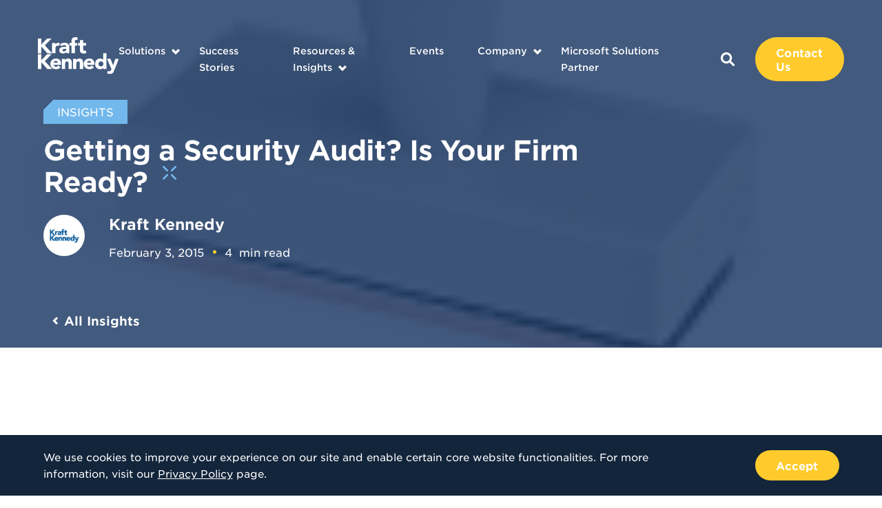

--- FILE ---
content_type: text/html; charset=UTF-8
request_url: https://www.kraftkennedy.com/law-firm-security-audit/
body_size: 15429
content:
<!doctype html>
<html lang="en">
<head>
	<meta charset="UTF-8">
    <meta name="viewport" content="width=device-width, initial-scale=1, user-scalable=no">
    <link type="image/x-icon" rel="icon" href="https://www.kraftkennedy.com/wp-content/themes/bigdrop-theme/dist/images/favicon.png">
	<link rel="profile" href="https://gmpg.org/xfn/11">

	<script charset="utf-8" type="text/javascript" src="/wp-content/themes/bigdrop-theme/inc/js/hsforms.js"></script>

<meta name='robots' content='index, follow, max-image-preview:large, max-snippet:-1, max-video-preview:-1' />

	<!-- This site is optimized with the Yoast SEO Premium plugin v26.7 (Yoast SEO v26.7) - https://yoast.com/wordpress/plugins/seo/ -->
	<title>Getting a Security Audit? Is Your Firm Ready?</title>
	<meta name="description" content="Over the last couple years there has been a steady increase in the number of law firm security audits. This article provides an overview of what to expect." />
	<link rel="canonical" href="https://www.kraftkennedy.com/law-firm-security-audit/" />
	<meta property="og:locale" content="en_US" />
	<meta property="og:type" content="article" />
	<meta property="og:title" content="Getting a Security Audit? Is Your Firm Ready? - Kraft Kennedy" />
	<meta property="og:description" content="Over the last couple years there has been a steady increase in the number of law firms that have been required to participate in a security audit by a" />
	<meta property="og:url" content="https://www.kraftkennedy.com/law-firm-security-audit/" />
	<meta property="og:site_name" content="Kraft Kennedy" />
	<meta property="article:published_time" content="2015-02-03T10:00:49+00:00" />
	<meta property="article:modified_time" content="2020-09-16T08:22:22+00:00" />
	<meta property="og:image" content="https://www.kraftkennedy.com/wp-content/uploads/2015/01/audit125.png" />
	<meta property="og:image:width" content="125" />
	<meta property="og:image:height" content="125" />
	<meta property="og:image:type" content="image/png" />
	<meta name="author" content="Kraft Kennedy" />
	<meta name="twitter:card" content="summary_large_image" />
	<meta name="twitter:creator" content="@kraftkennedy" />
	<meta name="twitter:site" content="@kraftkennedy" />
	<meta name="twitter:label1" content="Written by" />
	<meta name="twitter:data1" content="Kraft Kennedy" />
	<meta name="twitter:label2" content="Est. reading time" />
	<meta name="twitter:data2" content="5 minutes" />
	<script type="application/ld+json" class="yoast-schema-graph">{"@context":"https://schema.org","@graph":[{"@type":"Article","@id":"https://www.kraftkennedy.com/law-firm-security-audit/#article","isPartOf":{"@id":"https://www.kraftkennedy.com/law-firm-security-audit/"},"author":{"name":"Kraft Kennedy","@id":"https://www.kraftkennedy.com/#/schema/person/08b71b4a1adc1b377551003c33d2807c"},"headline":"Getting a Security Audit? Is Your Firm Ready?","datePublished":"2015-02-03T10:00:49+00:00","dateModified":"2020-09-16T08:22:22+00:00","mainEntityOfPage":{"@id":"https://www.kraftkennedy.com/law-firm-security-audit/"},"wordCount":1020,"commentCount":0,"publisher":{"@id":"https://www.kraftkennedy.com/#organization"},"image":{"@id":"https://www.kraftkennedy.com/law-firm-security-audit/#primaryimage"},"thumbnailUrl":"https://www.kraftkennedy.com/wp-content/uploads/2015/01/audit125.png","keywords":["Audit","Information Security","IT Governance","Legal Technology","Security"],"articleSection":["Security and Compliance","Technology"],"inLanguage":"en","potentialAction":[{"@type":"CommentAction","name":"Comment","target":["https://www.kraftkennedy.com/law-firm-security-audit/#respond"]}]},{"@type":"WebPage","@id":"https://www.kraftkennedy.com/law-firm-security-audit/","url":"https://www.kraftkennedy.com/law-firm-security-audit/","name":"Getting a Security Audit? Is Your Firm Ready?","isPartOf":{"@id":"https://www.kraftkennedy.com/#website"},"primaryImageOfPage":{"@id":"https://www.kraftkennedy.com/law-firm-security-audit/#primaryimage"},"image":{"@id":"https://www.kraftkennedy.com/law-firm-security-audit/#primaryimage"},"thumbnailUrl":"https://www.kraftkennedy.com/wp-content/uploads/2015/01/audit125.png","datePublished":"2015-02-03T10:00:49+00:00","dateModified":"2020-09-16T08:22:22+00:00","description":"Over the last couple years there has been a steady increase in the number of law firm security audits. This article provides an overview of what to expect.","breadcrumb":{"@id":"https://www.kraftkennedy.com/law-firm-security-audit/#breadcrumb"},"inLanguage":"en","potentialAction":[{"@type":"ReadAction","target":["https://www.kraftkennedy.com/law-firm-security-audit/"]}]},{"@type":"ImageObject","inLanguage":"en","@id":"https://www.kraftkennedy.com/law-firm-security-audit/#primaryimage","url":"https://www.kraftkennedy.com/wp-content/uploads/2015/01/audit125.png","contentUrl":"https://www.kraftkennedy.com/wp-content/uploads/2015/01/audit125.png","width":125,"height":125},{"@type":"BreadcrumbList","@id":"https://www.kraftkennedy.com/law-firm-security-audit/#breadcrumb","itemListElement":[{"@type":"ListItem","position":1,"name":"Home","item":"https://www.kraftkennedy.com/"},{"@type":"ListItem","position":2,"name":"Blog","item":"https://www.kraftkennedy.com/blog/"},{"@type":"ListItem","position":3,"name":"Getting a Security Audit? Is Your Firm Ready?"}]},{"@type":"WebSite","@id":"https://www.kraftkennedy.com/#website","url":"https://www.kraftkennedy.com/","name":"Kraft Kennedy","description":"Technology &amp; Management Consulting","publisher":{"@id":"https://www.kraftkennedy.com/#organization"},"potentialAction":[{"@type":"SearchAction","target":{"@type":"EntryPoint","urlTemplate":"https://www.kraftkennedy.com/?s={search_term_string}"},"query-input":{"@type":"PropertyValueSpecification","valueRequired":true,"valueName":"search_term_string"}}],"inLanguage":"en"},{"@type":"Organization","@id":"https://www.kraftkennedy.com/#organization","name":"Kraft Kennedy","url":"https://www.kraftkennedy.com/","logo":{"@type":"ImageObject","inLanguage":"en","@id":"https://www.kraftkennedy.com/#/schema/logo/image/","url":"https://www.kraftkennedy.com/wp-content/uploads/2019/12/Kraft-Kennedy-Logo.png","contentUrl":"https://www.kraftkennedy.com/wp-content/uploads/2019/12/Kraft-Kennedy-Logo.png","width":2000,"height":967,"caption":"Kraft Kennedy"},"image":{"@id":"https://www.kraftkennedy.com/#/schema/logo/image/"},"sameAs":["https://x.com/kraftkennedy","https://www.linkedin.com/company/kraft-kennedy/"]},{"@type":"Person","@id":"https://www.kraftkennedy.com/#/schema/person/08b71b4a1adc1b377551003c33d2807c","name":"Kraft Kennedy","image":{"@type":"ImageObject","inLanguage":"en","@id":"https://www.kraftkennedy.com/#/schema/person/image/","url":"https://secure.gravatar.com/avatar/8baee9c21e1ee158ab0f9b3ab2c88f8943e1598635cf0850721d6932eea5cb87?s=96&d=mm&r=g","contentUrl":"https://secure.gravatar.com/avatar/8baee9c21e1ee158ab0f9b3ab2c88f8943e1598635cf0850721d6932eea5cb87?s=96&d=mm&r=g","caption":"Kraft Kennedy"},"url":"https://www.kraftkennedy.com/author/bigdrop/"}]}</script>
	<!-- / Yoast SEO Premium plugin. -->


<style id='wp-img-auto-sizes-contain-inline-css' type='text/css'>
img:is([sizes=auto i],[sizes^="auto," i]){contain-intrinsic-size:3000px 1500px}
/*# sourceURL=wp-img-auto-sizes-contain-inline-css */
</style>
<style id='classic-theme-styles-inline-css' type='text/css'>
/*! This file is auto-generated */
.wp-block-button__link{color:#fff;background-color:#32373c;border-radius:9999px;box-shadow:none;text-decoration:none;padding:calc(.667em + 2px) calc(1.333em + 2px);font-size:1.125em}.wp-block-file__button{background:#32373c;color:#fff;text-decoration:none}
/*# sourceURL=/wp-includes/css/classic-themes.min.css */
</style>
<link rel='stylesheet' id='vlp-public-css' href='https://www.kraftkennedy.com/wp-content/plugins/visual-link-preview/dist/public.css?ver=2.3.0' type='text/css' media='all' />
<link rel='stylesheet' id='bigdrop_theme-global-style-css' href='https://www.kraftkennedy.com/wp-content/themes/bigdrop-theme/dist/css/style.min.css?ver=6.9' type='text/css' media='all' />

<meta name="tec-api-version" content="v1"><meta name="tec-api-origin" content="https://www.kraftkennedy.com"><link rel="alternate" href="https://www.kraftkennedy.com/wp-json/tribe/events/v1/" />        <!--Generic Social Share -->
        <script type="text/javascript">
            function genericSocialShare(url) {
                window.open(url,'sharer','toolbar=0,status=0,width=648,height=395');
                return true;
            }
        </script>
    		<style type="text/css" id="wp-custom-css">
			.tribe-events-content { font-family: "HCo Gotham SSm Book",sans-serif !important; }

.tribe-events-content p {
	font-size: 15px !important;
	color: rgba(19,37,59,.8) !important;
}

.tribe-events-content a {
	border-bottom: none !important;
	color: #4a97ff !important !important;
	text-decoration: none;
}

.tribe-events-single-section.tribe-events-event-meta.primary.tribe-clearfix { font-family: "HCo Gotham SSm Book",sans-serif !important; }
}

.tribe-events-single-section.tribe-events-event-meta.primary.tribe-clearfix a {
	border-bottom: none !important;
	color: #4a97ff !important !important;
	text-decoration: none !important;
}

.tribe-events-content ul li {
padding-left: 25px;
position: relative;
margin-bottom: 15px;
	font-size: 15px !important;
color: rgba(19,37,59,.8) !important;
}

.tribe-events-content ul li:before {
content: "";
position: absolute;
top: 7px;
left: 0;
border-radius: 50%;
width: 6px;
height: 6px;
background-color: #ffcb2c;
}

.tribe-events-cal-links .tribe-events-gcal, .tribe-events-cal-links .tribe-events-ical {
	background: none;	
}

.article .content-wrap {
	width: 100%; /*-- added for pdf embed on 1/24/23 */
}

.article h5 {
padding-bottom: 8px;
}


/*--- careers embed styles ---*/

/* .page-id-469 .job-openings, */
.page-id-76307219 .job-openings {
	background: #deeff9;
	margin-top: 40px;
	margin-bottom: 40px;
	padding-top: 40px;
	padding-bottom: 40px;
}

/* .page-id-469 .job-openings .holder, */
.page-id-76307219 .job-openings .holder {
	display: block;
}

/* .page-id-469 .job-openings h2.decorated, */
.page-id-76307219 .job-openings h2.decorated {
	background: #183e6a;
	color: #fff !important;
	position: relative;
	margin-bottom: 15px;
	padding: 20px 25px 20px 25px;
/*	font: 14px/16px "HCo Gotham SSm Bold", sans-serif; */
	text-align: left;
	-webkit-transition: background-color .3s, background-position .3s;
	transition: background-color .3s, background-position .3s;
}

/* .page-id-469 .job-openings h2.decorated:after, */
.page-id-76307219 .job-openings h2.decorated:after {
	content: "";
position: absolute;
right: 0;
bottom: 0;
border: 10px solid transparent;
border-right-color: #deeff9;
border-bottom-color: #deeff9;
background: none;
}


#whr_embed_hook {
	width: 100%;
	display: block;
}

.job-openings ul.whr-items {
	margin: 0; padding: 0;
    list-style-type: none;
    width: 100%;
    display: block;
}

.job-openings ul.whr-items li.whr-item {
	margin: 0; 
	padding: 20px 20px;
	   width: 49%;
   display: inline-block;  
    
	color: #0E253D;
}

h3.whr-title {
	font-size: 24px; 
	line-height: 30px; 
}

ul.whr-info {
	font-weight: bold;
}

ul.whr-info li {
	width: 100%;
	font-weight: bold;
}


 li.whr-code,
    li.whr-date {
      display: none !important;
    }

.all-jobs-link {
	margin: 40px 20px 0;
	width: 100%;
	text-align: center; 
}

.all-jobs-link a {
	font-family: "HCo Gotham SSm Bold",sans-serif;
	font-size: 20px;
}   
    
@media screen and (max-width: 768px) {

.job-openings ul.whr-items li.whr-item  {
   width: 100%;
}


}



		</style>
		<!-- Global site tag (gtag.js) - Google Analytics -->
<script async src="https://www.googletagmanager.com/gtag/js?id=UA-9924457-1"></script>
<script>
  window.dataLayer = window.dataLayer || [];
  function gtag(){dataLayer.push(arguments);}
  gtag('js', new Date());
  gtag('config', 'UA-9924457-1');
</script>

<!-- Start of HubSpot Embed Code -->
<script type="text/javascript" id="hs-script-loader" async defer src="//js.hs-scripts.com/7123980.js"></script>
<!-- End of HubSpot Embed Code -->

<noscript><style id="rocket-lazyload-nojs-css">.rll-youtube-player, [data-lazy-src]{display:none !important;}</style></noscript>	<meta property="og:logo" content="https://www.kraftkennedy.com/wp-content/uploads/2019/12/Kraft-Kennedy-Logo.png" />
<style id='global-styles-inline-css' type='text/css'>
:root{--wp--preset--aspect-ratio--square: 1;--wp--preset--aspect-ratio--4-3: 4/3;--wp--preset--aspect-ratio--3-4: 3/4;--wp--preset--aspect-ratio--3-2: 3/2;--wp--preset--aspect-ratio--2-3: 2/3;--wp--preset--aspect-ratio--16-9: 16/9;--wp--preset--aspect-ratio--9-16: 9/16;--wp--preset--color--black: #000000;--wp--preset--color--cyan-bluish-gray: #abb8c3;--wp--preset--color--white: #ffffff;--wp--preset--color--pale-pink: #f78da7;--wp--preset--color--vivid-red: #cf2e2e;--wp--preset--color--luminous-vivid-orange: #ff6900;--wp--preset--color--luminous-vivid-amber: #fcb900;--wp--preset--color--light-green-cyan: #7bdcb5;--wp--preset--color--vivid-green-cyan: #00d084;--wp--preset--color--pale-cyan-blue: #8ed1fc;--wp--preset--color--vivid-cyan-blue: #0693e3;--wp--preset--color--vivid-purple: #9b51e0;--wp--preset--gradient--vivid-cyan-blue-to-vivid-purple: linear-gradient(135deg,rgb(6,147,227) 0%,rgb(155,81,224) 100%);--wp--preset--gradient--light-green-cyan-to-vivid-green-cyan: linear-gradient(135deg,rgb(122,220,180) 0%,rgb(0,208,130) 100%);--wp--preset--gradient--luminous-vivid-amber-to-luminous-vivid-orange: linear-gradient(135deg,rgb(252,185,0) 0%,rgb(255,105,0) 100%);--wp--preset--gradient--luminous-vivid-orange-to-vivid-red: linear-gradient(135deg,rgb(255,105,0) 0%,rgb(207,46,46) 100%);--wp--preset--gradient--very-light-gray-to-cyan-bluish-gray: linear-gradient(135deg,rgb(238,238,238) 0%,rgb(169,184,195) 100%);--wp--preset--gradient--cool-to-warm-spectrum: linear-gradient(135deg,rgb(74,234,220) 0%,rgb(151,120,209) 20%,rgb(207,42,186) 40%,rgb(238,44,130) 60%,rgb(251,105,98) 80%,rgb(254,248,76) 100%);--wp--preset--gradient--blush-light-purple: linear-gradient(135deg,rgb(255,206,236) 0%,rgb(152,150,240) 100%);--wp--preset--gradient--blush-bordeaux: linear-gradient(135deg,rgb(254,205,165) 0%,rgb(254,45,45) 50%,rgb(107,0,62) 100%);--wp--preset--gradient--luminous-dusk: linear-gradient(135deg,rgb(255,203,112) 0%,rgb(199,81,192) 50%,rgb(65,88,208) 100%);--wp--preset--gradient--pale-ocean: linear-gradient(135deg,rgb(255,245,203) 0%,rgb(182,227,212) 50%,rgb(51,167,181) 100%);--wp--preset--gradient--electric-grass: linear-gradient(135deg,rgb(202,248,128) 0%,rgb(113,206,126) 100%);--wp--preset--gradient--midnight: linear-gradient(135deg,rgb(2,3,129) 0%,rgb(40,116,252) 100%);--wp--preset--font-size--small: 13px;--wp--preset--font-size--medium: 20px;--wp--preset--font-size--large: 36px;--wp--preset--font-size--x-large: 42px;--wp--preset--spacing--20: 0.44rem;--wp--preset--spacing--30: 0.67rem;--wp--preset--spacing--40: 1rem;--wp--preset--spacing--50: 1.5rem;--wp--preset--spacing--60: 2.25rem;--wp--preset--spacing--70: 3.38rem;--wp--preset--spacing--80: 5.06rem;--wp--preset--shadow--natural: 6px 6px 9px rgba(0, 0, 0, 0.2);--wp--preset--shadow--deep: 12px 12px 50px rgba(0, 0, 0, 0.4);--wp--preset--shadow--sharp: 6px 6px 0px rgba(0, 0, 0, 0.2);--wp--preset--shadow--outlined: 6px 6px 0px -3px rgb(255, 255, 255), 6px 6px rgb(0, 0, 0);--wp--preset--shadow--crisp: 6px 6px 0px rgb(0, 0, 0);}:where(.is-layout-flex){gap: 0.5em;}:where(.is-layout-grid){gap: 0.5em;}body .is-layout-flex{display: flex;}.is-layout-flex{flex-wrap: wrap;align-items: center;}.is-layout-flex > :is(*, div){margin: 0;}body .is-layout-grid{display: grid;}.is-layout-grid > :is(*, div){margin: 0;}:where(.wp-block-columns.is-layout-flex){gap: 2em;}:where(.wp-block-columns.is-layout-grid){gap: 2em;}:where(.wp-block-post-template.is-layout-flex){gap: 1.25em;}:where(.wp-block-post-template.is-layout-grid){gap: 1.25em;}.has-black-color{color: var(--wp--preset--color--black) !important;}.has-cyan-bluish-gray-color{color: var(--wp--preset--color--cyan-bluish-gray) !important;}.has-white-color{color: var(--wp--preset--color--white) !important;}.has-pale-pink-color{color: var(--wp--preset--color--pale-pink) !important;}.has-vivid-red-color{color: var(--wp--preset--color--vivid-red) !important;}.has-luminous-vivid-orange-color{color: var(--wp--preset--color--luminous-vivid-orange) !important;}.has-luminous-vivid-amber-color{color: var(--wp--preset--color--luminous-vivid-amber) !important;}.has-light-green-cyan-color{color: var(--wp--preset--color--light-green-cyan) !important;}.has-vivid-green-cyan-color{color: var(--wp--preset--color--vivid-green-cyan) !important;}.has-pale-cyan-blue-color{color: var(--wp--preset--color--pale-cyan-blue) !important;}.has-vivid-cyan-blue-color{color: var(--wp--preset--color--vivid-cyan-blue) !important;}.has-vivid-purple-color{color: var(--wp--preset--color--vivid-purple) !important;}.has-black-background-color{background-color: var(--wp--preset--color--black) !important;}.has-cyan-bluish-gray-background-color{background-color: var(--wp--preset--color--cyan-bluish-gray) !important;}.has-white-background-color{background-color: var(--wp--preset--color--white) !important;}.has-pale-pink-background-color{background-color: var(--wp--preset--color--pale-pink) !important;}.has-vivid-red-background-color{background-color: var(--wp--preset--color--vivid-red) !important;}.has-luminous-vivid-orange-background-color{background-color: var(--wp--preset--color--luminous-vivid-orange) !important;}.has-luminous-vivid-amber-background-color{background-color: var(--wp--preset--color--luminous-vivid-amber) !important;}.has-light-green-cyan-background-color{background-color: var(--wp--preset--color--light-green-cyan) !important;}.has-vivid-green-cyan-background-color{background-color: var(--wp--preset--color--vivid-green-cyan) !important;}.has-pale-cyan-blue-background-color{background-color: var(--wp--preset--color--pale-cyan-blue) !important;}.has-vivid-cyan-blue-background-color{background-color: var(--wp--preset--color--vivid-cyan-blue) !important;}.has-vivid-purple-background-color{background-color: var(--wp--preset--color--vivid-purple) !important;}.has-black-border-color{border-color: var(--wp--preset--color--black) !important;}.has-cyan-bluish-gray-border-color{border-color: var(--wp--preset--color--cyan-bluish-gray) !important;}.has-white-border-color{border-color: var(--wp--preset--color--white) !important;}.has-pale-pink-border-color{border-color: var(--wp--preset--color--pale-pink) !important;}.has-vivid-red-border-color{border-color: var(--wp--preset--color--vivid-red) !important;}.has-luminous-vivid-orange-border-color{border-color: var(--wp--preset--color--luminous-vivid-orange) !important;}.has-luminous-vivid-amber-border-color{border-color: var(--wp--preset--color--luminous-vivid-amber) !important;}.has-light-green-cyan-border-color{border-color: var(--wp--preset--color--light-green-cyan) !important;}.has-vivid-green-cyan-border-color{border-color: var(--wp--preset--color--vivid-green-cyan) !important;}.has-pale-cyan-blue-border-color{border-color: var(--wp--preset--color--pale-cyan-blue) !important;}.has-vivid-cyan-blue-border-color{border-color: var(--wp--preset--color--vivid-cyan-blue) !important;}.has-vivid-purple-border-color{border-color: var(--wp--preset--color--vivid-purple) !important;}.has-vivid-cyan-blue-to-vivid-purple-gradient-background{background: var(--wp--preset--gradient--vivid-cyan-blue-to-vivid-purple) !important;}.has-light-green-cyan-to-vivid-green-cyan-gradient-background{background: var(--wp--preset--gradient--light-green-cyan-to-vivid-green-cyan) !important;}.has-luminous-vivid-amber-to-luminous-vivid-orange-gradient-background{background: var(--wp--preset--gradient--luminous-vivid-amber-to-luminous-vivid-orange) !important;}.has-luminous-vivid-orange-to-vivid-red-gradient-background{background: var(--wp--preset--gradient--luminous-vivid-orange-to-vivid-red) !important;}.has-very-light-gray-to-cyan-bluish-gray-gradient-background{background: var(--wp--preset--gradient--very-light-gray-to-cyan-bluish-gray) !important;}.has-cool-to-warm-spectrum-gradient-background{background: var(--wp--preset--gradient--cool-to-warm-spectrum) !important;}.has-blush-light-purple-gradient-background{background: var(--wp--preset--gradient--blush-light-purple) !important;}.has-blush-bordeaux-gradient-background{background: var(--wp--preset--gradient--blush-bordeaux) !important;}.has-luminous-dusk-gradient-background{background: var(--wp--preset--gradient--luminous-dusk) !important;}.has-pale-ocean-gradient-background{background: var(--wp--preset--gradient--pale-ocean) !important;}.has-electric-grass-gradient-background{background: var(--wp--preset--gradient--electric-grass) !important;}.has-midnight-gradient-background{background: var(--wp--preset--gradient--midnight) !important;}.has-small-font-size{font-size: var(--wp--preset--font-size--small) !important;}.has-medium-font-size{font-size: var(--wp--preset--font-size--medium) !important;}.has-large-font-size{font-size: var(--wp--preset--font-size--large) !important;}.has-x-large-font-size{font-size: var(--wp--preset--font-size--x-large) !important;}
/*# sourceURL=global-styles-inline-css */
</style>
</head>

<body class="wp-singular post-template-default single single-post postid-76274682 single-format-standard wp-theme-bigdrop-theme tribe-no-js page-template-bigdrop-theme">
    <div class="wrapper">
        <header class="header">
    <div class="container">
        <div class="header-holder">
                            <strong class="main-logo">
                    <a href="https://www.kraftkennedy.com">
                        <img src="data:image/svg+xml,%3Csvg%20xmlns='http://www.w3.org/2000/svg'%20viewBox='0%200%200%200'%3E%3C/svg%3E" alt="Kraft Kennedy" data-lazy-src="https://www.kraftkennedy.com/wp-content/uploads/2020/06/main-logo.svg"><noscript><img src="https://www.kraftkennedy.com/wp-content/uploads/2020/06/main-logo.svg" alt="Kraft Kennedy"></noscript>
                    </a>
                </strong>
                        <button class="mobile-btn"><i></i><i></i><i></i></button>
            <div class="menu-holder">
                <nav>
                    <ul id="header-menu" class="main-nav"><li class="object menu-item-has-children solution-submenu menu-item menu-item-type-post_type menu-item-object-page menu-item-1053"  id="menu-item-1053"><a href="https://www.kraftkennedy.com/solutions/">Solutions</a><div class="submenu"><div class="back-link back-menu"><a href="javascript:void(0)">Back to Main Menu</a></div><div class="column-holder"><div class="column"><div class="title">Services</div><div class="links-holder"><div class="holder"><div class="back-link back-submenu"><a href="javascript:void(0)">Back to Solutions</a></div><ul><li><a href="https://www.kraftkennedy.com/services/managed-it-services/" >Managed IT Services</a></li><li><a href="https://www.kraftkennedy.com/services/security-and-compliance/" >Security and Compliance</a></li><li><a href="https://www.kraftkennedy.com/services/enterprise-content-management/" >Enterprise Content Management</a></li><li><a href="https://www.kraftkennedy.com/services/enterprise-messaging-and-it-infrastructure/" >Enterprise Messaging and IT Infrastructure</a></li><li><a href="https://www.kraftkennedy.com/services/managed-desktop/" >Managed Desktop</a></li><li><a href="https://www.kraftkennedy.com/services/it-strategy-and-planning/" >IT Strategy and Planning</a></li><li><a href="https://www.kraftkennedy.com/services/project-management/" >Project Management</a></li><li><a href="https://www.kraftkennedy.com/services/escalation-support/" >Escalation Support</a></li><li><a href="https://www.kraftkennedy.com/services/hardware-and-software-procurement/" >Hardware and Software Procurement</a></li></ul></div></div></div><div class="column"><div class="title">Industries</div><div class="links-holder"><div class="holder"><div class="back-link back-submenu"><a href="javascript:void(0)">Back to Solutions</a></div><ul><li><a href="https://www.kraftkennedy.com/industries/law-firms/" >Law Firms</a></li><li><a href="https://www.kraftkennedy.com/industries/financial-firms/" >Financial Firms</a></li><li><a href="https://www.kraftkennedy.com/industries/legal-departments/" >Legal Departments</a></li><li><a href="https://www.kraftkennedy.com/industries/corporations/" >Corporations</a></li><li><a href="https://www.kraftkennedy.com/industries/non-profit-organizations/" >Non-Profit Organizations</a></li></ul></div></div><div class="title">Use Cases</div><div class="links-holder"><div class="holder"><div class="back-link back-submenu"><a href="javascript:void(0)">Back to Solutions</a></div><ul><li><a href="https://www.kraftkennedy.com/use-cases/data-security/" >Data Security</a></li><li><a href="https://www.kraftkennedy.com/use-cases/systems-management/" >Systems Management</a></li><li><a href="https://www.kraftkennedy.com/services/m365-for-legal/" >Microsoft 365 for Legal Deployment Vision</a></li><li><a href="https://www.kraftkennedy.com/use-cases/cloud-collaboration/" >Cloud Collaboration</a></li><li><a href="https://www.kraftkennedy.com/use-cases/24-7-tech-support/" >24/7 Tech Support</a></li><li><a href="https://www.kraftkennedy.com/use-cases/policy-management/" >Policy Management</a></li></ul></div></div></div></div></div></li><li class="object menu-item menu-item-type-post_type_archive menu-item-object-stories menu-item-1054"  id="menu-item-1054"><a href="https://www.kraftkennedy.com/success-stories/">Success Stories</a></li><li class="object menu-item menu-item-type-post_type_archive menu-item-object-resources menu-item-has-children menu-item-1055"  id="menu-item-1055"><a href="https://www.kraftkennedy.com/resources/">Resources &#038; Insights</a><div class="submenu"><div class="back-link back-menu"><a href="javascript:void(0)">Back to Main Menu</a></div><ul>	<li class="object menu-item menu-item-type-custom menu-item-object-custom menu-item-76307507"  id="menu-item-76307507"><a href="https://www.kraftkennedy.com/resources/">Resources</a></li>	<li class="object menu-item menu-item-type-post_type menu-item-object-page current_page_parent menu-item-1056"  id="menu-item-1056"><a href="https://www.kraftkennedy.com/blog/">Blog</a></li></ul></div></li><li class="object menu-item menu-item-type-custom menu-item-object-custom menu-item-1066"  id="menu-item-1066"><a href="https://www.kraftkennedy.com/events/">Events</a></li><li class="object menu-item menu-item-type-post_type menu-item-object-page menu-item-has-children menu-item-1057"  id="menu-item-1057"><a href="https://www.kraftkennedy.com/about/">Company</a><div class="submenu"><div class="back-link back-menu"><a href="javascript:void(0)">Back to Main Menu</a></div><ul>	<li class="object menu-item menu-item-type-custom menu-item-object-custom menu-item-76307508"  id="menu-item-76307508"><a href="https://www.kraftkennedy.com/about/">About Us</a></li>	<li class="object menu-item menu-item-type-custom menu-item-object-custom menu-item-1063"  id="menu-item-1063"><a href="https://info.kraftkennedy.com/leadership">Leadership</a></li>	<li class="object menu-item menu-item-type-post_type menu-item-object-page menu-item-1064"  id="menu-item-1064"><a href="https://www.kraftkennedy.com/careers/">Careers</a></li>	<li class="object menu-item menu-item-type-post_type menu-item-object-page menu-item-76298236"  id="menu-item-76298236"><a href="https://www.kraftkennedy.com/partners/">Partners</a></li>	<li class="object menu-item menu-item-type-post_type_archive menu-item-object-media menu-item-1065"  id="menu-item-1065"><a href="https://www.kraftkennedy.com/media/">In The Media</a></li></ul></div></li><li class="object menu-item menu-item-type-custom menu-item-object-custom menu-item-76307509"  id="menu-item-76307509"><a href="https://info.kraftkennedy.com/kraft-kennedy-microsoft-soultions-partner-page">Microsoft Solutions Partner</a></li></ul>                    <div class="wrap">
                                                <a class="search-btn" href="https://www.kraftkennedy.com?s=">
                            
<svg version="1.1" xmlns="http://www.w3.org/2000/svg" x="0px" y="0px" viewBox="0 0 20 20" style="enable-background:new 0 0 20 20;" xml:space="preserve">
	<path fill="#ffffff" d="M14.9,12.7C16,11,16.5,9,16.2,7c-0.3-2-1.3-3.8-2.9-5.1C11.8,0.6,9.8-0.1,7.7,0C5.7,0.1,3.8,1,2.4,2.4
		C1,3.8,0.1,5.7,0,7.7c-0.1,2,0.6,4,1.8,5.6C3.1,14.9,5,15.9,7,16.2c2,0.3,4-0.2,5.7-1.3l4.7,4.7c0.3,0.3,0.7,0.4,1.1,0.4
		c0.4,0,0.8-0.2,1.1-0.5c0.3-0.3,0.5-0.7,0.5-1.1c0-0.4-0.1-0.8-0.4-1.1L14.9,12.7z M8.1,13.2c-1,0-2-0.3-2.8-0.8
		c-0.8-0.6-1.5-1.3-1.8-2.2C3.1,9.1,3,8.1,3.2,7.2c0.2-1,0.7-1.9,1.4-2.6c0.7-0.7,1.6-1.2,2.6-1.4c1-0.2,2-0.1,2.9,0.3
		c0.9,0.4,1.7,1,2.2,1.8c0.6,0.8,0.8,1.8,0.8,2.8c0,1.3-0.5,2.6-1.5,3.5C10.7,12.6,9.5,13.2,8.1,13.2z"/>
</svg>                        </a>
                        <a href="https://www.kraftkennedy.com/contact-us/"  class="button contact-us-btn">Contact Us</a>                        <div class="mobile-search-form">
                            <form role="search" id="search" action="https://www.kraftkennedy.com/" method="get">
                                <input type="search" name="s" placeholder="Search">
                                <button type="submit">
                                    
<svg version="1.1" xmlns="http://www.w3.org/2000/svg" x="0px" y="0px" viewBox="0 0 20 20" style="enable-background:new 0 0 20 20;" xml:space="preserve">
	<path fill="#ffffff" d="M14.9,12.7C16,11,16.5,9,16.2,7c-0.3-2-1.3-3.8-2.9-5.1C11.8,0.6,9.8-0.1,7.7,0C5.7,0.1,3.8,1,2.4,2.4
		C1,3.8,0.1,5.7,0,7.7c-0.1,2,0.6,4,1.8,5.6C3.1,14.9,5,15.9,7,16.2c2,0.3,4-0.2,5.7-1.3l4.7,4.7c0.3,0.3,0.7,0.4,1.1,0.4
		c0.4,0,0.8-0.2,1.1-0.5c0.3-0.3,0.5-0.7,0.5-1.1c0-0.4-0.1-0.8-0.4-1.1L14.9,12.7z M8.1,13.2c-1,0-2-0.3-2.8-0.8
		c-0.8-0.6-1.5-1.3-1.8-2.2C3.1,9.1,3,8.1,3.2,7.2c0.2-1,0.7-1.9,1.4-2.6c0.7-0.7,1.6-1.2,2.6-1.4c1-0.2,2-0.1,2.9,0.3
		c0.9,0.4,1.7,1,2.2,1.8c0.6,0.8,0.8,1.8,0.8,2.8c0,1.3-0.5,2.6-1.5,3.5C10.7,12.6,9.5,13.2,8.1,13.2z"/>
</svg>                                </button>
                            </form>
                        </div>
                    </div>
                </nav>
            </div>
        </div>
    </div>
</header>

    <div class="cookie-info">
        <div class="container">
            <div class="holder">
                <div class="info">
                    <p>We use cookies to improve your experience on our site and enable certain core website functionalities. For more information, visit our <a href="https://www.kraftkennedy.com/privacy-policy/"><u>Privacy Policy</u></a> page.</p>
                </div>
                <a href="javascript:void(0)" class="button accept-cookie">Accept</a>
            </div>
        </div>
    </div>
    <!--cookie info-->
    <main class="main">
        
<div data-bg="https://www.kraftkennedy.com/wp-content/uploads/2015/01/audit125.png" class="hero-section long-title rocket-lazyload" style="" >
    <div class="container">
        <div class="section-content">
                            <ul class="tag-list">
                    <li><span>Insights</span></li>
                </ul>
            
                            <h1 class="decorated">
                    Getting a Security Audit? Is Your Firm Ready?                </h1>
            
            
                            <div class="pub-info">
                                            <div data-bg="https://www.kraftkennedy.com/wp-content/uploads/2020/09/logo-150x150.jpg" class="avatar rocket-lazyload" style=""></div>
                                        <div class="pub-content">
                                                    <a href="https://www.kraftkennedy.com/authors/kraft-kennedy/" class="author">Kraft Kennedy</a>
                                                <p><time datetime="2015-02-03">February 3, 2015</time>
                            <span class="span-reading-time rt-reading-time"><span class="rt-label rt-prefix"></span> <span class="rt-time"> 4</span> <span class="rt-label rt-postfix"></span></span> min read                        </p>
                    </div>
                </div>
                    </div>

                    <a href="https://www.kraftkennedy.com/blog/" class="back-link">All Insights</a>
            </div>
</div>
<!--hero section-->
        <article class="article section">
            <div class="container">
                    <div class="social-wrap sticky-share">
        <div class="title">Share</div>
        <ul class="social colored">
            <li>
                <a href="javascript:void(0)" onclick="javascript:genericSocialShare('https://www.facebook.com/sharer.php?u=https://www.kraftkennedy.com/law-firm-security-audit/')" rel="nofollow">
                    <span>
                        <svg width="13" height="26" viewBox="0 0 13 26" fill="none" xmlns="http://www.w3.org/2000/svg">
    <path d="M3.20416 26V13.8H0V9.40748H3.20416V5.65565C3.20416 2.70743 5.09688 0 9.45809 0C11.2239 0 12.5296 0.17043 12.5296 0.17043L12.4267 4.27235C12.4267 4.27235 11.0951 4.25929 9.64196 4.25929C8.06924 4.25929 7.81727 4.98898 7.81727 6.20009V9.40748H12.5517L12.3457 13.8H7.81727V26H3.20416Z" fill="white"/>
</svg>                    </span>
                </a>
            </li>
            <li>
                <a href="javascript:void(0)" onclick="javascript:genericSocialShare('https://twitter.com/share?text=Getting a Security Audit? Is Your Firm Ready?&url=https://www.kraftkennedy.com/law-firm-security-audit/')" rel="nofollow">
                    <span>
                        <svg width="25" height="20" viewBox="0 0 25 20" fill="none" xmlns="http://www.w3.org/2000/svg">
    <path d="M24.0417 2.3201C23.1576 2.70149 22.1954 2.97597 21.2044 3.08287C22.2333 2.4716 23.0038 1.5059 23.3714 0.36695C22.4059 0.941307 21.3482 1.34406 20.2452 1.55733C19.7842 1.0645 19.2266 0.671884 18.6072 0.403955C17.9879 0.136025 17.32 -0.00147869 16.6451 1.19917e-05C13.9148 1.19917e-05 11.7189 2.2132 11.7189 4.92912C11.7189 5.31051 11.7651 5.69189 11.8403 6.05883C7.75193 5.84502 4.10566 3.89187 1.68156 0.901467C1.23986 1.6559 1.0084 2.51491 1.01125 3.38914C1.01125 5.09959 1.88092 6.60779 3.2071 7.4948C2.42556 7.46402 1.66233 7.24921 0.979465 6.86783V6.9285C0.979465 9.32371 2.67258 11.3086 4.92911 11.7652C4.50542 11.8752 4.06957 11.9315 3.63182 11.9327C3.31111 11.9327 3.00774 11.901 2.70147 11.8576C3.32556 13.8108 5.14291 15.2294 7.30698 15.2756C5.61387 16.6018 3.49314 17.3819 1.19038 17.3819C0.777216 17.3819 0.395831 17.3675 0 17.3212C2.18429 18.7225 4.77598 19.5315 7.56702 19.5315C16.6278 19.5315 21.5858 12.0252 21.5858 5.50987C21.5858 5.29606 21.5858 5.08225 21.5714 4.86845C22.5306 4.16635 23.3714 3.29668 24.0417 2.3201Z" fill="white"/>
</svg>                    </span>
                </a>
            </li>
            <li>
                <a href="javascript:void(0)" onclick="javascript:genericSocialShare('https://www.linkedin.com/shareArticle?mini=true&url=https://www.kraftkennedy.com/law-firm-security-audit/')" rel="nofollow">
                    <span>
                        <svg width="24" height="22" viewBox="0 0 24 22" fill="none" xmlns="http://www.w3.org/2000/svg">
    <path d="M5.29164 21.5173V6.9996H0.294811V21.5173H5.29164ZM2.79387 5.01627C4.53636 5.01627 5.62097 3.90148 5.62097 2.50837C5.5885 1.08384 4.53642 0 2.82694 0C1.11772 0 0 1.08387 0 2.50837C0 3.90155 1.08434 5.01627 2.76125 5.01627H2.79372H2.79387ZM8.05737 21.5173H13.0542V13.4099C13.0542 12.976 13.0867 12.5426 13.2186 12.2324C13.5799 11.3655 14.402 10.4676 15.7824 10.4676C17.5905 10.4676 18.3139 11.7989 18.3139 13.7505V21.5172H23.3104V13.1929C23.3104 8.73361 20.8452 6.65877 17.5576 6.65877C14.862 6.65877 13.6785 8.11381 13.021 9.10483H13.0543V6.9993H8.05748C8.12306 8.36156 8.05748 21.517 8.05748 21.517L8.05737 21.5173Z" fill="white"/>
</svg>                    </span>
                </a>
            </li>
            <li>
                <a href="mailto:?subject=Getting%20a%20Security%20Audit%3F%20Is%20Your%20Firm%20Ready%3F&body=https://www.kraftkennedy.com/law-firm-security-audit/">
                    <span>
                        <svg width="25" height="18" viewBox="0 0 25 18" fill="none" xmlns="http://www.w3.org/2000/svg">
    <path d="M1.85294 0H22.1824C22.6882 0 23.1235 0.186 23.4882 0.558C23.8529 0.93 24.0353 1.374 24.0353 1.89V16.02C24.0353 16.548 23.8529 16.995 23.4882 17.361C23.1235 17.727 22.6882 17.91 22.1824 17.91H1.85294C1.34706 17.91 0.911765 17.727 0.547059 17.361C0.182353 16.995 0 16.548 0 16.02V1.89C0 1.374 0.182353 0.93 0.547059 0.558C0.911765 0.186 1.34706 0 1.85294 0ZM3.07059 2.826L12.0176 10.44L20.9647 2.826H3.07059ZM2.77059 15.084H21.2647V5.04L12.5471 12.456H11.4706L2.77059 5.04V15.084Z" fill="white"></path>
</svg>                    </span>
                </a>
            </li>
        </ul>
    </div>

                <div class="holder asided">
                    <div class="content-wrap">
                        <div class="content">
                            <p>Over the last couple years there has been a steady increase in the number of law firms that have been required to participate in a security audit by a potential or existing client.<a href="https://www.kraftkennedy.com/wp-content/uploads/2015/01/audit.png"><img fetchpriority="high" decoding="async" class="alignright size-medium wp-image-76274709" src="data:image/svg+xml,%3Csvg%20xmlns='http://www.w3.org/2000/svg'%20viewBox='0%200%20300%20300'%3E%3C/svg%3E" alt="" width="300" height="300" data-lazy-srcset="https://www.kraftkennedy.com/wp-content/uploads/2015/01/audit-300x300.png 300w, https://www.kraftkennedy.com/wp-content/uploads/2015/01/audit-150x150.png 150w, https://www.kraftkennedy.com/wp-content/uploads/2015/01/audit.png 400w" data-lazy-sizes="(max-width: 300px) 100vw, 300px" data-lazy-src="https://www.kraftkennedy.com/wp-content/uploads/2015/01/audit-300x300.png" /><noscript><img fetchpriority="high" decoding="async" class="alignright size-medium wp-image-76274709" src="https://www.kraftkennedy.com/wp-content/uploads/2015/01/audit-300x300.png" alt="" width="300" height="300" srcset="https://www.kraftkennedy.com/wp-content/uploads/2015/01/audit-300x300.png 300w, https://www.kraftkennedy.com/wp-content/uploads/2015/01/audit-150x150.png 150w, https://www.kraftkennedy.com/wp-content/uploads/2015/01/audit.png 400w" sizes="(max-width: 300px) 100vw, 300px" /></noscript></a></p>
<p>Let’s face it. No-one likes an audit. But they happen and it’s best to be prepared. Red flags raised during a law firm security audit could pose a number of potential issues.</p>
<p>For those who have never been involved in a security audit, this article will go through an overview of what to expect and how you can be prepared to respond.</p>
<p><strong>This isn’t by any means an exhaustive list of what’s involved or the questions that may be asked,  but these items will appear in virtually every security audit.</strong></p>
<p>Below are just a few of the policies and plans that your firm should have. There are more, but ensuring you have these is a good starting point. Many firms already have practices and procedures in place and it’s really about formalizing those into actual documents and getting management buy-in and approval.</p>
<p><em>Information Security Policy</em> &#8211; this critical document actually contains multiple policies. The purpose of these policies is to provide rules and guidelines for the organization’s personnel and networks to secure and protect information. These policies govern information stored and transmitted by the organization (usually digitally, but it should include physical information as well). This generally will include physical and logical security measures such as bollards, door looking mechanisms, authentication methods, encryption and even fire suppression.</p>
<p><em>Password Policy</em> &#8211; critical to a security audit is a strong password policy. After all most systems are typically secured by a password in conjunction with another piece of information, such as a username. It is important that a password policy be available, in-line with industry security best practices and that it is enforced.</p>
<p><em>Business Continuity Plan (BCP) &amp; Disaster Recovery (DR) Plan</em> &#8211; another critical document is the BCP &amp; DR plan. These plans are designed to provide details and instruction on what to do in the event that business operations are affected by a disaster. They also define what constitutes a disaster, what acceptable recovery time objective (RTO) and recovery point objectives (RPO) are, and who the key people are. These key people are not only the ones informed of the disaster, but they are the most necessary to keep the firm operating. The DR plan component is generally aligned with recovering the IT infrastructure and restoring services. This typically involves the use of a DR site facility in another location.</p>
<p><em>Acceptable Use Policy (AUP)</em> – This policy governs what acceptable use of the firm’s systems are. The AUP is directed at the users in the firm and users must agree to the AUP prior to being given access to the corporate network.</p>
<p><em>Internet &amp; Email Policy</em> &#8211; This policy governs acceptable use of the firm&#8217;s internet and email systems. This typically includes clauses about ownership of email and monitoring of electronic communications. This can be included in the acceptable use policy or provided separately.</p>
<p><em>Incident Management Policy</em> &#8211; This policy describes the process to follow in the event of an unplanned interruption to service. This could be an outage or it could be a security breach. In any case, it is important that there is a procedure for handling incidents.</p>
<p><em>Risk Management Policy</em> &#8211; This policy describes the process for identification, assessment and prioritization of risks. It is important for a firm to understand its risk profile and continually evolve this policy.</p>
<p><em>Change Management Policy</em> &#8211; This policy describes how changes are undertaken. Is a process followed to minimize impact when a new system is implemented, an old system is decommissioned, or a change is made to an existing system? This typically includes policies on requesting, reviewing, testing, and rolling back changes and documentation.</p>
<p><strong>So how do these audits usually come about and what happens?</strong></p>
<p>Basically, a client will send you a security audit questionnaire (typically a spreadsheet), either expected or completely out of the blue. The questionnaire will go through a series of items to determine what the posture of the firm is from a policy and process perspective. It may also ask whether the firm has had security assessments conducted (risk, vulnerability assessments and penetration testing) and how long ago and/or how frequently they&#8217;ve been conducted.</p>
<p>Remember that clients may be subject to regulations of their own such as HIPAA (Health Insurance Portability and Accounting Act of 1996), SOX (Sarbanes-Oxley Act of 2002), PCI DSS (Payment Card Industry Data Security Standard) or GLBA (Gramm Leach Bliley Act) to name a few. Requirements they have due to these regulations will likely extend to your firm when working on their matters.</p>
<p>After submitting the review, feedback is generally given based on the answers provided. In cases where a firm has a relatively good security posture but does need to do some remediation, it’s common for these issues to be highlighted and a grace period to be set to remediate these gaps. During this grace period, the firm has time to remediate issues and inform the client that the issues have now been resolved. In addition to items that are marked for remediation, there may be responses that are going to be considered as red flags. These red flags may increase the likelihood of a physical audit, or even result in a client restricting future work.</p>
<p>Security audits can be very stressful, but they don’t need to be &#8211; even though there’s no guarantee that a physical audit won’t take place or a client won’t question one of your responses. Ensuring that you have the critical components of a security program in place before getting audited can go a long way to reducing that stress and potentially having to rush a remediation effort.</p>
<p>Even if you’re not being audited, it’s good practice to have the adequate policies and procedures in place to give you peace of mind, enhance your overall security posture, and minimize potential risk.</p>
                        </div>
                    </div>

                    
<aside class="sidebar">
                <div class="sidebar-block">
                                <ul class="arrow-link-list"><li><a href="https://www.kraftkennedy.com/category/security-and-compliance/">Security and Compliance</a></li> <li><a href="https://www.kraftkennedy.com/category/technology/">Technology</a></li></ul>            </div>
        
        
                <div class="sidebar-block">
            <h6>Tags</h6>
            <ul class="tag-list">
                                    <li ><a href="https://www.kraftkennedy.com/tag/audit/"><span>Audit</span></a></li>
                                    <li ><a href="https://www.kraftkennedy.com/tag/information-security/"><span>Information Security</span></a></li>
                                    <li ><a href="https://www.kraftkennedy.com/tag/it-governance/"><span>IT Governance</span></a></li>
                                    <li ><a href="https://www.kraftkennedy.com/tag/legal-technology/"><span>Legal Technology</span></a></li>
                                    <li ><a href="https://www.kraftkennedy.com/tag/security/"><span>Security</span></a></li>
                            </ul>
                    </div>
    
            <div class="sidebar-block">
            <script charset="utf-8" type="text/javascript" src="//js.hsforms.net/forms/embed/v2.js"></script><script>
  hbspt.forms.create({
	portalId: "7123980",
	formId: "65115526-f479-4100-ae81-91a68046b1b5",
       css : ""
});
</script>        </div>
    </aside>                </div>

                
<div id="disqus_thread"></div>
            </div>
        </article>

        <div class="latest-insights transparent section" id="insights">
    <div class="container">
        <div class="heading-wrap">
                            <h2 class="decorated">
                    Latest Insights                </h2>
                    </div>

                    <div class="items-list">
                                    <div data-bg="https://www.kraftkennedy.com/wp-content/uploads/2015/12/Tips-for-Authentic-Leadership-768x555.jpg" class="item rocket-lazyload" style="">
                        <div class="info-wrap">
                            <div class="categories">
                                <a href="https://www.kraftkennedy.com/category/business-strategy/">Business Strategy</a> <a href="https://www.kraftkennedy.com/category/from-kraft-kennedy/">From Kraft Kennedy</a> <a href="https://www.kraftkennedy.com/category/it-strategy-and-planning/">IT Strategy and Planning</a> <a href="https://www.kraftkennedy.com/category/security-and-compliance/">Security and Compliance</a> <a href="https://www.kraftkennedy.com/category/technology/">Technology</a> <a href="https://www.kraftkennedy.com/category/tips-and-tricks/">Tips and Tricks</a> <a href="https://www.kraftkennedy.com/category/virtualization-infrastructure/">Virtualization</a>                                <a href="https://www.kraftkennedy.com/blog/">Insights</a>                            </div>
                            <h5>
                                <a class="title-link" href="https://www.kraftkennedy.com/from-lessons-to-leadership-cybersecurity-insights-from-2025-to-power-your-2026-strategy/" target="_self">From Lessons to Leadership: Cybersecurity Insights from 2025 to Power Your 2026 Strategy</a>
                            </h5>
                            <div class="date"></div>
                        </div>
                    </div>
                                    <div data-bg="https://www.kraftkennedy.com/wp-content/uploads/2025/12/money-2724241_1280-768x519.jpg" class="item rocket-lazyload" style="">
                        <div class="info-wrap">
                            <div class="categories">
                                <a href="https://www.kraftkennedy.com/category/artificial-intelligence/">Artificial Intelligence</a> <a href="https://www.kraftkennedy.com/category/business-strategy/">Business Strategy</a> <a href="https://www.kraftkennedy.com/category/from-kraft-kennedy/">From Kraft Kennedy</a> <a href="https://www.kraftkennedy.com/category/infrastructure/">Infrastructure</a> <a href="https://www.kraftkennedy.com/category/it-strategy-and-planning/">IT Strategy and Planning</a> <a href="https://www.kraftkennedy.com/category/modern-workspace/">Modern Workspace</a>                                <a href="https://www.kraftkennedy.com/blog/">Insights</a>                            </div>
                            <h5>
                                <a class="title-link" href="https://www.kraftkennedy.com/budget-season-is-looming-more-practical-takeaways-from-kku-nyc-that-will-help-you-plan-for-2026-and-beyond/" target="_self">Budget Season is Looming!  More Practical Takeaways from KKU NYC that will help you plan for 2026 and Beyond</a>
                            </h5>
                            <div class="date"></div>
                        </div>
                    </div>
                                    <div data-bg="https://www.kraftkennedy.com/wp-content/uploads/2020/06/corpsRight-768x288.jpeg" class="item rocket-lazyload" style="">
                        <div class="info-wrap">
                            <div class="categories">
                                <a href="https://www.kraftkennedy.com/category/business-strategy/">Business Strategy</a> <a href="https://www.kraftkennedy.com/category/from-kraft-kennedy/">From Kraft Kennedy</a> <a href="https://www.kraftkennedy.com/category/infrastructure/">Infrastructure</a> <a href="https://www.kraftkennedy.com/category/it-strategy-and-planning/">IT Strategy and Planning</a> <a href="https://www.kraftkennedy.com/category/modern-workspace/">Modern Workspace</a> <a href="https://www.kraftkennedy.com/category/security-and-compliance/">Security and Compliance</a> <a href="https://www.kraftkennedy.com/category/virtualization-infrastructure/">Virtualization</a>                                <a href="https://www.kraftkennedy.com/blog/">Insights</a>                            </div>
                            <h5>
                                <a class="title-link" href="https://www.kraftkennedy.com/why-you-should-turn-off-acr-on-smart-tvs-and-business-displays/" target="_self">Why You Should Turn Off ACR on Smart TVs and Business Displays</a>
                            </h5>
                            <div class="date"></div>
                        </div>
                    </div>
                            </div>
        
            </div>
</div>
            <div id="subscribe-section" class="subscribe">
        <div data-bg="https://www.kraftkennedy.com/wp-content/themes/bigdrop-theme/dist/images/big-pattern.svg" class="pattern rocket-lazyload" style=""></div>
        <div class="container">
            <div class="wrap">
                                    <div class="h2">Subscribe to Our Newsletter</div>
                
                <p>Sign up for our monthly digest of tech updates and happenings.</p>

                                    <div class="subscribe-form">
                        <script charset="utf-8" type="text/javascript" src="//js.hsforms.net/forms/embed/v2.js"></script>
<script>
  hbspt.forms.create({
    region: "na1",
    portalId: "7123980",
    formId: "bfc07237-8104-4cbb-a082-cb2a62e44875"
  });
</script>                    </div>
                            </div>
        </div>
    </div>
    <!--subscribe-->
    </main>

    <footer class="footer">
    <div class="container">
        <div class="footer-holder">
            <div class="wrap">
                                    <strong class="logo">
                        <a href="https://www.kraftkennedy.com">
                            <img src="data:image/svg+xml,%3Csvg%20xmlns='http://www.w3.org/2000/svg'%20viewBox='0%200%200%200'%3E%3C/svg%3E" alt="Kraft Kennedy" data-lazy-src="https://www.kraftkennedy.com/wp-content/uploads/2020/06/main-logo.svg"><noscript><img src="https://www.kraftkennedy.com/wp-content/uploads/2020/06/main-logo.svg" alt="Kraft Kennedy"></noscript>
                        </a>
                    </strong>
                
                                    <div class="partner">
                        <img src="data:image/svg+xml,%3Csvg%20xmlns='http://www.w3.org/2000/svg'%20viewBox='0%200%200%200'%3E%3C/svg%3E" alt="Microsoft Solutions Partner" data-lazy-src="https://www.kraftkennedy.com/wp-content/uploads/2023/12/Microsoft-Solutions-Partner-white-e1702998416842-300x109.png"><noscript><img src="https://www.kraftkennedy.com/wp-content/uploads/2023/12/Microsoft-Solutions-Partner-white-e1702998416842-300x109.png" alt="Microsoft Solutions Partner"></noscript>
                    </div>
                
                                    <div class="social-wrap">
                                                    <div class="title">Follow Us</div>
                        
                                                    <ul class="social">
                                                                        <li>
                                            <a href="https://twitter.com/kraftkennedy" target="_blank" rel="nofollow">
                                                <span>
                                                    <svg width="25" height="20" viewBox="0 0 25 20" fill="none"  xmlns="http://www.w3.org/2000/svg">
                    <path d="M24.0417 2.3201C23.1576 2.70149 22.1954 2.97597 21.2044 3.08287C22.2333 2.4716 23.0038 1.5059 23.3714 0.36695C22.4059 0.941307 21.3482 1.34406 20.2452 1.55733C19.7842 1.0645 19.2266 0.671884 18.6072 0.403955C17.9879 0.136025 17.32 -0.00147869 16.6451 1.19917e-05C13.9148 1.19917e-05 11.7189 2.2132 11.7189 4.92912C11.7189 5.31051 11.7651 5.69189 11.8403 6.05883C7.75193 5.84502 4.10566 3.89187 1.68156 0.901467C1.23986 1.6559 1.0084 2.51491 1.01125 3.38914C1.01125 5.09959 1.88092 6.60779 3.2071 7.4948C2.42556 7.46402 1.66233 7.24921 0.979465 6.86783V6.9285C0.979465 9.32371 2.67258 11.3086 4.92911 11.7652C4.50542 11.8752 4.06957 11.9315 3.63182 11.9327C3.31111 11.9327 3.00774 11.901 2.70147 11.8576C3.32556 13.8108 5.14291 15.2294 7.30698 15.2756C5.61387 16.6018 3.49314 17.3819 1.19038 17.3819C0.777216 17.3819 0.395831 17.3675 0 17.3212C2.18429 18.7225 4.77598 19.5315 7.56702 19.5315C16.6278 19.5315 21.5858 12.0252 21.5858 5.50987C21.5858 5.29606 21.5858 5.08225 21.5714 4.86845C22.5306 4.16635 23.3714 3.29668 24.0417 2.3201Z" fill="white"/>
                </svg>                                                </span>
                                            </a>
                                        </li>
                                                                            <li>
                                            <a href="https://www.linkedin.com/company/kraft-kennedy/" target="_blank" rel="nofollow">
                                                <span>
                                                     <svg width="24" height="22" viewBox="0 0 24 22" fill="none" xmlns="http://www.w3.org/2000/svg">
                    <path d="M5.29164 21.5173V6.9996H0.294811V21.5173H5.29164ZM2.79387 5.01627C4.53636 5.01627 5.62097 3.90148 5.62097 2.50837C5.5885 1.08384 4.53642 0 2.82694 0C1.11772 0 0 1.08387 0 2.50837C0 3.90155 1.08434 5.01627 2.76125 5.01627H2.79372H2.79387ZM8.05737 21.5173H13.0542V13.4099C13.0542 12.976 13.0867 12.5426 13.2186 12.2324C13.5799 11.3655 14.402 10.4676 15.7824 10.4676C17.5905 10.4676 18.3139 11.7989 18.3139 13.7505V21.5172H23.3104V13.1929C23.3104 8.73361 20.8452 6.65877 17.5576 6.65877C14.862 6.65877 13.6785 8.11381 13.021 9.10483H13.0543V6.9993H8.05748C8.12306 8.36156 8.05748 21.517 8.05748 21.517L8.05737 21.5173Z" fill="white"/>
                </svg>                                                  </span>
                                            </a>
                                        </li>
                                                                </ul>
                                            </div>
                            </div>

                            <div class="link-wrap">
                                            <div class="box two-columns">
                                                            <h5>Services</h5>
                            
                                                            <ul>
                                                                            <li>
                                            <a href="https://www.kraftkennedy.com/services/managed-it-services/"  >Managed IT Services</a>                                        </li>
                                                                            <li>
                                            <a href="https://www.kraftkennedy.com/services/security-and-compliance/"  >Security and Compliance</a>                                        </li>
                                                                            <li>
                                            <a href="https://www.kraftkennedy.com/services/enterprise-content-management/"  >Enterprise Content Management</a>                                        </li>
                                                                            <li>
                                            <a href="https://www.kraftkennedy.com/services/enterprise-messaging-and-it-infrastructure/"  >Enterprise Messaging and IT Infrastracture</a>                                        </li>
                                                                            <li>
                                            <a href="https://www.kraftkennedy.com/services/managed-desktop/"  >Managed Desktop</a>                                        </li>
                                                                            <li>
                                            <a href="https://www.kraftkennedy.com/services/escalation-support/"  >Escalation Support</a>                                        </li>
                                                                            <li>
                                            <a href="https://www.kraftkennedy.com/services/it-strategy-and-planning/"  >IT Strategy and Planning</a>                                        </li>
                                                                            <li>
                                            <a href="https://www.kraftkennedy.com/services/project-management/"  >Project Management</a>                                        </li>
                                                                    </ul>
                                                    </div>
                                            <div class="box">
                                                            <h5>Industries</h5>
                            
                                                            <ul>
                                                                            <li>
                                            <a href="https://www.kraftkennedy.com/industries/law-firms/"  >Law Firms</a>                                        </li>
                                                                            <li>
                                            <a href="https://www.kraftkennedy.com/industries/corporations/"  >Corporations</a>                                        </li>
                                                                            <li>
                                            <a href="https://www.kraftkennedy.com/industries/financial-firms/"  >Financial Firms</a>                                        </li>
                                                                            <li>
                                            <a href="https://www.kraftkennedy.com/industries/legal-departments/"  >Legal Departments</a>                                        </li>
                                                                            <li>
                                            <a href="https://www.kraftkennedy.com/industries/non-profit-organizations/"  >Non-Profit Organizations</a>                                        </li>
                                                                    </ul>
                                                    </div>
                                            <div class="box">
                                                            <h5>Use Cases</h5>
                            
                                                            <ul>
                                                                            <li>
                                            <a href="https://www.kraftkennedy.com/use-cases/data-security/"  >Data Security</a>                                        </li>
                                                                            <li>
                                            <a href="https://www.kraftkennedy.com/use-cases/systems-management/"  >Systems Management</a>                                        </li>
                                                                            <li>
                                            <a href="https://www.kraftkennedy.com/use-cases/strategic-consulting/"  >Strategic Consulting</a>                                        </li>
                                                                            <li>
                                            <a href="https://www.kraftkennedy.com/use-cases/cloud-collaboration/"  >Cloud Collaboration</a>                                        </li>
                                                                            <li>
                                            <a href="https://www.kraftkennedy.com/use-cases/24-7-tech-support/"  >24/7 Tech Support</a>                                        </li>
                                                                    </ul>
                                                    </div>
                                            <div class="box">
                                                            <h5>Learn</h5>
                            
                                                            <ul>
                                                                            <li>
                                            <a href="https://www.kraftkennedy.com/events/"  >Events</a>                                        </li>
                                                                            <li>
                                            <a href="https://www.kraftkennedy.com/about/"  >Company</a>                                        </li>
                                                                            <li>
                                            <a href="https://www.kraftkennedy.com/careers/"  >Careers</a>                                        </li>
                                                                            <li>
                                            <a href="https://www.kraftkennedy.com/resources/"  >Resources</a>                                        </li>
                                                                            <li>
                                            <a href="https://www.kraftkennedy.com/blog/"  >Blog</a>                                        </li>
                                                                    </ul>
                                                    </div>
                                    </div>
                    </div>
        <div class="footer-bottom">
                            <ul class="links">
                                            <li>
                            <a href="tel:8005233081">
                                <span>800-523-3081</span>
                                <svg width="15" height="15" viewBox="0 0 15 15" fill="none" xmlns="http://www.w3.org/2000/svg">
    <path fill-rule="evenodd" clip-rule="evenodd" d="M5.80514 4.42522C6.18616 4.80624 6.18616 5.42401 5.80514 5.80503C5.42411 6.18606 4.80635 6.18606 4.42532 5.80503L0.285873 1.66559C-0.0951526 1.28456 -0.0951528 0.666795 0.285873 0.285769C0.666899 -0.0952564 1.28466 -0.0952564 1.66569 0.285769L5.80514 4.42522ZM9.19487 4.42522C8.81384 4.80624 8.81384 5.42401 9.19487 5.80503C9.57589 6.18606 10.1937 6.18606 10.5747 5.80503L14.7141 1.66559C15.0952 1.28456 15.0952 0.666795 14.7141 0.285769C14.3331 -0.0952564 13.7153 -0.0952564 13.3343 0.285769L9.19487 4.42522ZM9.19497 9.1357C9.57599 8.75467 10.1938 8.75467 10.5748 9.1357L14.7142 13.2751C15.0953 13.6562 15.0953 14.2739 14.7142 14.655C14.3332 15.036 13.7154 15.036 13.3344 14.655L9.19497 10.5155C8.81394 10.1345 8.81394 9.51673 9.19497 9.1357ZM4.42522 9.1357C4.80624 8.75467 5.42401 8.75467 5.80503 9.1357C6.18606 9.51673 6.18606 10.1345 5.80503 10.5155L1.66559 14.655C1.28456 15.036 0.666795 15.036 0.285769 14.655C-0.0952564 14.2739 -0.0952564 13.6562 0.285769 13.2751L4.42522 9.1357Z" fill="#FFCB2C"/>
</svg>                            </a>
                        </li>
                    
                                            <li>
                            <a href="mailto:hello@kraftkennedy.com">
                                <span>hello@kraftkennedy.com</span>
                                <svg width="15" height="15" viewBox="0 0 15 15" fill="none" xmlns="http://www.w3.org/2000/svg">
    <path fill-rule="evenodd" clip-rule="evenodd" d="M5.80514 4.42522C6.18616 4.80624 6.18616 5.42401 5.80514 5.80503C5.42411 6.18606 4.80635 6.18606 4.42532 5.80503L0.285873 1.66559C-0.0951526 1.28456 -0.0951528 0.666795 0.285873 0.285769C0.666899 -0.0952564 1.28466 -0.0952564 1.66569 0.285769L5.80514 4.42522ZM9.19487 4.42522C8.81384 4.80624 8.81384 5.42401 9.19487 5.80503C9.57589 6.18606 10.1937 6.18606 10.5747 5.80503L14.7141 1.66559C15.0952 1.28456 15.0952 0.666795 14.7141 0.285769C14.3331 -0.0952564 13.7153 -0.0952564 13.3343 0.285769L9.19487 4.42522ZM9.19497 9.1357C9.57599 8.75467 10.1938 8.75467 10.5748 9.1357L14.7142 13.2751C15.0953 13.6562 15.0953 14.2739 14.7142 14.655C14.3332 15.036 13.7154 15.036 13.3344 14.655L9.19497 10.5155C8.81394 10.1345 8.81394 9.51673 9.19497 9.1357ZM4.42522 9.1357C4.80624 8.75467 5.42401 8.75467 5.80503 9.1357C6.18606 9.51673 6.18606 10.1345 5.80503 10.5155L1.66559 14.655C1.28456 15.036 0.666795 15.036 0.285769 14.655C-0.0952564 14.2739 -0.0952564 13.6562 0.285769 13.2751L4.42522 9.1357Z" fill="#FFCB2C"/>
</svg>                            </a>
                        </li>
                                    </ul>
            
            <div class="copy">
                                    <p>Copyright 2026 Kraft Kennedy. All rights reserved</p>
                
                <ul id="footer-menu" class="add-links"><li id="menu-item-1096" class="menu-item menu-item-type-post_type menu-item-object-page menu-item-privacy-policy menu-item-1096"><a rel="privacy-policy" href="https://www.kraftkennedy.com/privacy-policy/">Privacy Policy</a></li>
</ul>            </div>
        </div>
    </div>
</footer>

</div>

<script type="speculationrules">
{"prefetch":[{"source":"document","where":{"and":[{"href_matches":"/*"},{"not":{"href_matches":["/wp-*.php","/wp-admin/*","/wp-content/uploads/*","/wp-content/*","/wp-content/plugins/*","/wp-content/themes/bigdrop-theme/*","/*\\?(.+)"]}},{"not":{"selector_matches":"a[rel~=\"nofollow\"]"}},{"not":{"selector_matches":".no-prefetch, .no-prefetch a"}}]},"eagerness":"conservative"}]}
</script>
		<script>
		( function ( body ) {
			'use strict';
			body.className = body.className.replace( /\btribe-no-js\b/, 'tribe-js' );
		} )( document.body );
		</script>
		<script> /* <![CDATA[ */var tribe_l10n_datatables = {"aria":{"sort_ascending":": activate to sort column ascending","sort_descending":": activate to sort column descending"},"length_menu":"Show _MENU_ entries","empty_table":"No data available in table","info":"Showing _START_ to _END_ of _TOTAL_ entries","info_empty":"Showing 0 to 0 of 0 entries","info_filtered":"(filtered from _MAX_ total entries)","zero_records":"No matching records found","search":"Search:","all_selected_text":"All items on this page were selected. ","select_all_link":"Select all pages","clear_selection":"Clear Selection.","pagination":{"all":"All","next":"Next","previous":"Previous"},"select":{"rows":{"0":"","_":": Selected %d rows","1":": Selected 1 row"}},"datepicker":{"dayNames":["Sunday","Monday","Tuesday","Wednesday","Thursday","Friday","Saturday"],"dayNamesShort":["Sun","Mon","Tue","Wed","Thu","Fri","Sat"],"dayNamesMin":["S","M","T","W","T","F","S"],"monthNames":["January","February","March","April","May","June","July","August","September","October","November","December"],"monthNamesShort":["January","February","March","April","May","June","July","August","September","October","November","December"],"monthNamesMin":["Jan","Feb","Mar","Apr","May","Jun","Jul","Aug","Sep","Oct","Nov","Dec"],"nextText":"Next","prevText":"Prev","currentText":"Today","closeText":"Done","today":"Today","clear":"Clear"}};/* ]]> */ </script><script type="text/javascript" src="https://www.kraftkennedy.com/wp-content/themes/bigdrop-theme/inc/js/jquery.min.js?ver=3.2.1" id="jquery-js"></script>
<script type="text/javascript" id="global-js-extra">
/* <![CDATA[ */
var ajaxvars = {"ajaxurl":"https://www.kraftkennedy.com/wp-admin/admin-ajax.php"};
//# sourceURL=global-js-extra
/* ]]> */
</script>
<script type="text/javascript" src="https://www.kraftkennedy.com/wp-content/themes/bigdrop-theme/dist/js/global.min.js?ver=2020602" id="global-js"></script>
<script type="text/javascript" src="https://www.kraftkennedy.com/wp-content/plugins/the-events-calendar/common/build/js/user-agent.js?ver=da75d0bdea6dde3898df" id="tec-user-agent-js"></script>
<script type="text/javascript" id="disqus_count-js-extra">
/* <![CDATA[ */
var countVars = {"disqusShortname":"kraftkennedy"};
//# sourceURL=disqus_count-js-extra
/* ]]> */
</script>
<script type="text/javascript" src="https://www.kraftkennedy.com/wp-content/plugins/disqus-comment-system/public/js/comment_count.js?ver=3.1.4" id="disqus_count-js"></script>
<script type="text/javascript" id="disqus_embed-js-extra">
/* <![CDATA[ */
var embedVars = {"disqusConfig":{"integration":"wordpress 3.1.4 6.9"},"disqusIdentifier":"76274682 https://www.kraftkennedy.com/?p=76274682","disqusShortname":"kraftkennedy","disqusTitle":"Getting a Security Audit? Is Your Firm Ready?","disqusUrl":"https://www.kraftkennedy.com/law-firm-security-audit/","postId":"76274682"};
//# sourceURL=disqus_embed-js-extra
/* ]]> */
</script>
<script type="text/javascript" src="https://www.kraftkennedy.com/wp-content/plugins/disqus-comment-system/public/js/comment_embed.js?ver=3.1.4" id="disqus_embed-js"></script>
<script>window.lazyLoadOptions = [{
                elements_selector: "img[data-lazy-src],.rocket-lazyload",
                data_src: "lazy-src",
                data_srcset: "lazy-srcset",
                data_sizes: "lazy-sizes",
                class_loading: "lazyloading",
                class_loaded: "lazyloaded",
                threshold: 300,
                callback_loaded: function(element) {
                    if ( element.tagName === "IFRAME" && element.dataset.rocketLazyload == "fitvidscompatible" ) {
                        if (element.classList.contains("lazyloaded") ) {
                            if (typeof window.jQuery != "undefined") {
                                if (jQuery.fn.fitVids) {
                                    jQuery(element).parent().fitVids();
                                }
                            }
                        }
                    }
                }},{
				elements_selector: ".rocket-lazyload",
				data_src: "lazy-src",
				data_srcset: "lazy-srcset",
				data_sizes: "lazy-sizes",
				class_loading: "lazyloading",
				class_loaded: "lazyloaded",
				threshold: 300,
			}];
        window.addEventListener('LazyLoad::Initialized', function (e) {
            var lazyLoadInstance = e.detail.instance;

            if (window.MutationObserver) {
                var observer = new MutationObserver(function(mutations) {
                    var image_count = 0;
                    var iframe_count = 0;
                    var rocketlazy_count = 0;

                    mutations.forEach(function(mutation) {
                        for (var i = 0; i < mutation.addedNodes.length; i++) {
                            if (typeof mutation.addedNodes[i].getElementsByTagName !== 'function') {
                                continue;
                            }

                            if (typeof mutation.addedNodes[i].getElementsByClassName !== 'function') {
                                continue;
                            }

                            images = mutation.addedNodes[i].getElementsByTagName('img');
                            is_image = mutation.addedNodes[i].tagName == "IMG";
                            iframes = mutation.addedNodes[i].getElementsByTagName('iframe');
                            is_iframe = mutation.addedNodes[i].tagName == "IFRAME";
                            rocket_lazy = mutation.addedNodes[i].getElementsByClassName('rocket-lazyload');

                            image_count += images.length;
			                iframe_count += iframes.length;
			                rocketlazy_count += rocket_lazy.length;

                            if(is_image){
                                image_count += 1;
                            }

                            if(is_iframe){
                                iframe_count += 1;
                            }
                        }
                    } );

                    if(image_count > 0 || iframe_count > 0 || rocketlazy_count > 0){
                        lazyLoadInstance.update();
                    }
                } );

                var b      = document.getElementsByTagName("body")[0];
                var config = { childList: true, subtree: true };

                observer.observe(b, config);
            }
        }, false);</script><script data-no-minify="1" async src="https://www.kraftkennedy.com/wp-content/plugins/rocket-lazy-load/assets/js/16.1/lazyload.min.js"></script>
</body>
</html>


--- FILE ---
content_type: text/html; charset=utf-8
request_url: https://www.google.com/recaptcha/enterprise/anchor?ar=1&k=6LdGZJsoAAAAAIwMJHRwqiAHA6A_6ZP6bTYpbgSX&co=aHR0cHM6Ly93d3cua3JhZnRrZW5uZWR5LmNvbTo0NDM.&hl=en&v=PoyoqOPhxBO7pBk68S4YbpHZ&size=invisible&badge=inline&anchor-ms=20000&execute-ms=30000&cb=iw5yg1epbf72
body_size: 49005
content:
<!DOCTYPE HTML><html dir="ltr" lang="en"><head><meta http-equiv="Content-Type" content="text/html; charset=UTF-8">
<meta http-equiv="X-UA-Compatible" content="IE=edge">
<title>reCAPTCHA</title>
<style type="text/css">
/* cyrillic-ext */
@font-face {
  font-family: 'Roboto';
  font-style: normal;
  font-weight: 400;
  font-stretch: 100%;
  src: url(//fonts.gstatic.com/s/roboto/v48/KFO7CnqEu92Fr1ME7kSn66aGLdTylUAMa3GUBHMdazTgWw.woff2) format('woff2');
  unicode-range: U+0460-052F, U+1C80-1C8A, U+20B4, U+2DE0-2DFF, U+A640-A69F, U+FE2E-FE2F;
}
/* cyrillic */
@font-face {
  font-family: 'Roboto';
  font-style: normal;
  font-weight: 400;
  font-stretch: 100%;
  src: url(//fonts.gstatic.com/s/roboto/v48/KFO7CnqEu92Fr1ME7kSn66aGLdTylUAMa3iUBHMdazTgWw.woff2) format('woff2');
  unicode-range: U+0301, U+0400-045F, U+0490-0491, U+04B0-04B1, U+2116;
}
/* greek-ext */
@font-face {
  font-family: 'Roboto';
  font-style: normal;
  font-weight: 400;
  font-stretch: 100%;
  src: url(//fonts.gstatic.com/s/roboto/v48/KFO7CnqEu92Fr1ME7kSn66aGLdTylUAMa3CUBHMdazTgWw.woff2) format('woff2');
  unicode-range: U+1F00-1FFF;
}
/* greek */
@font-face {
  font-family: 'Roboto';
  font-style: normal;
  font-weight: 400;
  font-stretch: 100%;
  src: url(//fonts.gstatic.com/s/roboto/v48/KFO7CnqEu92Fr1ME7kSn66aGLdTylUAMa3-UBHMdazTgWw.woff2) format('woff2');
  unicode-range: U+0370-0377, U+037A-037F, U+0384-038A, U+038C, U+038E-03A1, U+03A3-03FF;
}
/* math */
@font-face {
  font-family: 'Roboto';
  font-style: normal;
  font-weight: 400;
  font-stretch: 100%;
  src: url(//fonts.gstatic.com/s/roboto/v48/KFO7CnqEu92Fr1ME7kSn66aGLdTylUAMawCUBHMdazTgWw.woff2) format('woff2');
  unicode-range: U+0302-0303, U+0305, U+0307-0308, U+0310, U+0312, U+0315, U+031A, U+0326-0327, U+032C, U+032F-0330, U+0332-0333, U+0338, U+033A, U+0346, U+034D, U+0391-03A1, U+03A3-03A9, U+03B1-03C9, U+03D1, U+03D5-03D6, U+03F0-03F1, U+03F4-03F5, U+2016-2017, U+2034-2038, U+203C, U+2040, U+2043, U+2047, U+2050, U+2057, U+205F, U+2070-2071, U+2074-208E, U+2090-209C, U+20D0-20DC, U+20E1, U+20E5-20EF, U+2100-2112, U+2114-2115, U+2117-2121, U+2123-214F, U+2190, U+2192, U+2194-21AE, U+21B0-21E5, U+21F1-21F2, U+21F4-2211, U+2213-2214, U+2216-22FF, U+2308-230B, U+2310, U+2319, U+231C-2321, U+2336-237A, U+237C, U+2395, U+239B-23B7, U+23D0, U+23DC-23E1, U+2474-2475, U+25AF, U+25B3, U+25B7, U+25BD, U+25C1, U+25CA, U+25CC, U+25FB, U+266D-266F, U+27C0-27FF, U+2900-2AFF, U+2B0E-2B11, U+2B30-2B4C, U+2BFE, U+3030, U+FF5B, U+FF5D, U+1D400-1D7FF, U+1EE00-1EEFF;
}
/* symbols */
@font-face {
  font-family: 'Roboto';
  font-style: normal;
  font-weight: 400;
  font-stretch: 100%;
  src: url(//fonts.gstatic.com/s/roboto/v48/KFO7CnqEu92Fr1ME7kSn66aGLdTylUAMaxKUBHMdazTgWw.woff2) format('woff2');
  unicode-range: U+0001-000C, U+000E-001F, U+007F-009F, U+20DD-20E0, U+20E2-20E4, U+2150-218F, U+2190, U+2192, U+2194-2199, U+21AF, U+21E6-21F0, U+21F3, U+2218-2219, U+2299, U+22C4-22C6, U+2300-243F, U+2440-244A, U+2460-24FF, U+25A0-27BF, U+2800-28FF, U+2921-2922, U+2981, U+29BF, U+29EB, U+2B00-2BFF, U+4DC0-4DFF, U+FFF9-FFFB, U+10140-1018E, U+10190-1019C, U+101A0, U+101D0-101FD, U+102E0-102FB, U+10E60-10E7E, U+1D2C0-1D2D3, U+1D2E0-1D37F, U+1F000-1F0FF, U+1F100-1F1AD, U+1F1E6-1F1FF, U+1F30D-1F30F, U+1F315, U+1F31C, U+1F31E, U+1F320-1F32C, U+1F336, U+1F378, U+1F37D, U+1F382, U+1F393-1F39F, U+1F3A7-1F3A8, U+1F3AC-1F3AF, U+1F3C2, U+1F3C4-1F3C6, U+1F3CA-1F3CE, U+1F3D4-1F3E0, U+1F3ED, U+1F3F1-1F3F3, U+1F3F5-1F3F7, U+1F408, U+1F415, U+1F41F, U+1F426, U+1F43F, U+1F441-1F442, U+1F444, U+1F446-1F449, U+1F44C-1F44E, U+1F453, U+1F46A, U+1F47D, U+1F4A3, U+1F4B0, U+1F4B3, U+1F4B9, U+1F4BB, U+1F4BF, U+1F4C8-1F4CB, U+1F4D6, U+1F4DA, U+1F4DF, U+1F4E3-1F4E6, U+1F4EA-1F4ED, U+1F4F7, U+1F4F9-1F4FB, U+1F4FD-1F4FE, U+1F503, U+1F507-1F50B, U+1F50D, U+1F512-1F513, U+1F53E-1F54A, U+1F54F-1F5FA, U+1F610, U+1F650-1F67F, U+1F687, U+1F68D, U+1F691, U+1F694, U+1F698, U+1F6AD, U+1F6B2, U+1F6B9-1F6BA, U+1F6BC, U+1F6C6-1F6CF, U+1F6D3-1F6D7, U+1F6E0-1F6EA, U+1F6F0-1F6F3, U+1F6F7-1F6FC, U+1F700-1F7FF, U+1F800-1F80B, U+1F810-1F847, U+1F850-1F859, U+1F860-1F887, U+1F890-1F8AD, U+1F8B0-1F8BB, U+1F8C0-1F8C1, U+1F900-1F90B, U+1F93B, U+1F946, U+1F984, U+1F996, U+1F9E9, U+1FA00-1FA6F, U+1FA70-1FA7C, U+1FA80-1FA89, U+1FA8F-1FAC6, U+1FACE-1FADC, U+1FADF-1FAE9, U+1FAF0-1FAF8, U+1FB00-1FBFF;
}
/* vietnamese */
@font-face {
  font-family: 'Roboto';
  font-style: normal;
  font-weight: 400;
  font-stretch: 100%;
  src: url(//fonts.gstatic.com/s/roboto/v48/KFO7CnqEu92Fr1ME7kSn66aGLdTylUAMa3OUBHMdazTgWw.woff2) format('woff2');
  unicode-range: U+0102-0103, U+0110-0111, U+0128-0129, U+0168-0169, U+01A0-01A1, U+01AF-01B0, U+0300-0301, U+0303-0304, U+0308-0309, U+0323, U+0329, U+1EA0-1EF9, U+20AB;
}
/* latin-ext */
@font-face {
  font-family: 'Roboto';
  font-style: normal;
  font-weight: 400;
  font-stretch: 100%;
  src: url(//fonts.gstatic.com/s/roboto/v48/KFO7CnqEu92Fr1ME7kSn66aGLdTylUAMa3KUBHMdazTgWw.woff2) format('woff2');
  unicode-range: U+0100-02BA, U+02BD-02C5, U+02C7-02CC, U+02CE-02D7, U+02DD-02FF, U+0304, U+0308, U+0329, U+1D00-1DBF, U+1E00-1E9F, U+1EF2-1EFF, U+2020, U+20A0-20AB, U+20AD-20C0, U+2113, U+2C60-2C7F, U+A720-A7FF;
}
/* latin */
@font-face {
  font-family: 'Roboto';
  font-style: normal;
  font-weight: 400;
  font-stretch: 100%;
  src: url(//fonts.gstatic.com/s/roboto/v48/KFO7CnqEu92Fr1ME7kSn66aGLdTylUAMa3yUBHMdazQ.woff2) format('woff2');
  unicode-range: U+0000-00FF, U+0131, U+0152-0153, U+02BB-02BC, U+02C6, U+02DA, U+02DC, U+0304, U+0308, U+0329, U+2000-206F, U+20AC, U+2122, U+2191, U+2193, U+2212, U+2215, U+FEFF, U+FFFD;
}
/* cyrillic-ext */
@font-face {
  font-family: 'Roboto';
  font-style: normal;
  font-weight: 500;
  font-stretch: 100%;
  src: url(//fonts.gstatic.com/s/roboto/v48/KFO7CnqEu92Fr1ME7kSn66aGLdTylUAMa3GUBHMdazTgWw.woff2) format('woff2');
  unicode-range: U+0460-052F, U+1C80-1C8A, U+20B4, U+2DE0-2DFF, U+A640-A69F, U+FE2E-FE2F;
}
/* cyrillic */
@font-face {
  font-family: 'Roboto';
  font-style: normal;
  font-weight: 500;
  font-stretch: 100%;
  src: url(//fonts.gstatic.com/s/roboto/v48/KFO7CnqEu92Fr1ME7kSn66aGLdTylUAMa3iUBHMdazTgWw.woff2) format('woff2');
  unicode-range: U+0301, U+0400-045F, U+0490-0491, U+04B0-04B1, U+2116;
}
/* greek-ext */
@font-face {
  font-family: 'Roboto';
  font-style: normal;
  font-weight: 500;
  font-stretch: 100%;
  src: url(//fonts.gstatic.com/s/roboto/v48/KFO7CnqEu92Fr1ME7kSn66aGLdTylUAMa3CUBHMdazTgWw.woff2) format('woff2');
  unicode-range: U+1F00-1FFF;
}
/* greek */
@font-face {
  font-family: 'Roboto';
  font-style: normal;
  font-weight: 500;
  font-stretch: 100%;
  src: url(//fonts.gstatic.com/s/roboto/v48/KFO7CnqEu92Fr1ME7kSn66aGLdTylUAMa3-UBHMdazTgWw.woff2) format('woff2');
  unicode-range: U+0370-0377, U+037A-037F, U+0384-038A, U+038C, U+038E-03A1, U+03A3-03FF;
}
/* math */
@font-face {
  font-family: 'Roboto';
  font-style: normal;
  font-weight: 500;
  font-stretch: 100%;
  src: url(//fonts.gstatic.com/s/roboto/v48/KFO7CnqEu92Fr1ME7kSn66aGLdTylUAMawCUBHMdazTgWw.woff2) format('woff2');
  unicode-range: U+0302-0303, U+0305, U+0307-0308, U+0310, U+0312, U+0315, U+031A, U+0326-0327, U+032C, U+032F-0330, U+0332-0333, U+0338, U+033A, U+0346, U+034D, U+0391-03A1, U+03A3-03A9, U+03B1-03C9, U+03D1, U+03D5-03D6, U+03F0-03F1, U+03F4-03F5, U+2016-2017, U+2034-2038, U+203C, U+2040, U+2043, U+2047, U+2050, U+2057, U+205F, U+2070-2071, U+2074-208E, U+2090-209C, U+20D0-20DC, U+20E1, U+20E5-20EF, U+2100-2112, U+2114-2115, U+2117-2121, U+2123-214F, U+2190, U+2192, U+2194-21AE, U+21B0-21E5, U+21F1-21F2, U+21F4-2211, U+2213-2214, U+2216-22FF, U+2308-230B, U+2310, U+2319, U+231C-2321, U+2336-237A, U+237C, U+2395, U+239B-23B7, U+23D0, U+23DC-23E1, U+2474-2475, U+25AF, U+25B3, U+25B7, U+25BD, U+25C1, U+25CA, U+25CC, U+25FB, U+266D-266F, U+27C0-27FF, U+2900-2AFF, U+2B0E-2B11, U+2B30-2B4C, U+2BFE, U+3030, U+FF5B, U+FF5D, U+1D400-1D7FF, U+1EE00-1EEFF;
}
/* symbols */
@font-face {
  font-family: 'Roboto';
  font-style: normal;
  font-weight: 500;
  font-stretch: 100%;
  src: url(//fonts.gstatic.com/s/roboto/v48/KFO7CnqEu92Fr1ME7kSn66aGLdTylUAMaxKUBHMdazTgWw.woff2) format('woff2');
  unicode-range: U+0001-000C, U+000E-001F, U+007F-009F, U+20DD-20E0, U+20E2-20E4, U+2150-218F, U+2190, U+2192, U+2194-2199, U+21AF, U+21E6-21F0, U+21F3, U+2218-2219, U+2299, U+22C4-22C6, U+2300-243F, U+2440-244A, U+2460-24FF, U+25A0-27BF, U+2800-28FF, U+2921-2922, U+2981, U+29BF, U+29EB, U+2B00-2BFF, U+4DC0-4DFF, U+FFF9-FFFB, U+10140-1018E, U+10190-1019C, U+101A0, U+101D0-101FD, U+102E0-102FB, U+10E60-10E7E, U+1D2C0-1D2D3, U+1D2E0-1D37F, U+1F000-1F0FF, U+1F100-1F1AD, U+1F1E6-1F1FF, U+1F30D-1F30F, U+1F315, U+1F31C, U+1F31E, U+1F320-1F32C, U+1F336, U+1F378, U+1F37D, U+1F382, U+1F393-1F39F, U+1F3A7-1F3A8, U+1F3AC-1F3AF, U+1F3C2, U+1F3C4-1F3C6, U+1F3CA-1F3CE, U+1F3D4-1F3E0, U+1F3ED, U+1F3F1-1F3F3, U+1F3F5-1F3F7, U+1F408, U+1F415, U+1F41F, U+1F426, U+1F43F, U+1F441-1F442, U+1F444, U+1F446-1F449, U+1F44C-1F44E, U+1F453, U+1F46A, U+1F47D, U+1F4A3, U+1F4B0, U+1F4B3, U+1F4B9, U+1F4BB, U+1F4BF, U+1F4C8-1F4CB, U+1F4D6, U+1F4DA, U+1F4DF, U+1F4E3-1F4E6, U+1F4EA-1F4ED, U+1F4F7, U+1F4F9-1F4FB, U+1F4FD-1F4FE, U+1F503, U+1F507-1F50B, U+1F50D, U+1F512-1F513, U+1F53E-1F54A, U+1F54F-1F5FA, U+1F610, U+1F650-1F67F, U+1F687, U+1F68D, U+1F691, U+1F694, U+1F698, U+1F6AD, U+1F6B2, U+1F6B9-1F6BA, U+1F6BC, U+1F6C6-1F6CF, U+1F6D3-1F6D7, U+1F6E0-1F6EA, U+1F6F0-1F6F3, U+1F6F7-1F6FC, U+1F700-1F7FF, U+1F800-1F80B, U+1F810-1F847, U+1F850-1F859, U+1F860-1F887, U+1F890-1F8AD, U+1F8B0-1F8BB, U+1F8C0-1F8C1, U+1F900-1F90B, U+1F93B, U+1F946, U+1F984, U+1F996, U+1F9E9, U+1FA00-1FA6F, U+1FA70-1FA7C, U+1FA80-1FA89, U+1FA8F-1FAC6, U+1FACE-1FADC, U+1FADF-1FAE9, U+1FAF0-1FAF8, U+1FB00-1FBFF;
}
/* vietnamese */
@font-face {
  font-family: 'Roboto';
  font-style: normal;
  font-weight: 500;
  font-stretch: 100%;
  src: url(//fonts.gstatic.com/s/roboto/v48/KFO7CnqEu92Fr1ME7kSn66aGLdTylUAMa3OUBHMdazTgWw.woff2) format('woff2');
  unicode-range: U+0102-0103, U+0110-0111, U+0128-0129, U+0168-0169, U+01A0-01A1, U+01AF-01B0, U+0300-0301, U+0303-0304, U+0308-0309, U+0323, U+0329, U+1EA0-1EF9, U+20AB;
}
/* latin-ext */
@font-face {
  font-family: 'Roboto';
  font-style: normal;
  font-weight: 500;
  font-stretch: 100%;
  src: url(//fonts.gstatic.com/s/roboto/v48/KFO7CnqEu92Fr1ME7kSn66aGLdTylUAMa3KUBHMdazTgWw.woff2) format('woff2');
  unicode-range: U+0100-02BA, U+02BD-02C5, U+02C7-02CC, U+02CE-02D7, U+02DD-02FF, U+0304, U+0308, U+0329, U+1D00-1DBF, U+1E00-1E9F, U+1EF2-1EFF, U+2020, U+20A0-20AB, U+20AD-20C0, U+2113, U+2C60-2C7F, U+A720-A7FF;
}
/* latin */
@font-face {
  font-family: 'Roboto';
  font-style: normal;
  font-weight: 500;
  font-stretch: 100%;
  src: url(//fonts.gstatic.com/s/roboto/v48/KFO7CnqEu92Fr1ME7kSn66aGLdTylUAMa3yUBHMdazQ.woff2) format('woff2');
  unicode-range: U+0000-00FF, U+0131, U+0152-0153, U+02BB-02BC, U+02C6, U+02DA, U+02DC, U+0304, U+0308, U+0329, U+2000-206F, U+20AC, U+2122, U+2191, U+2193, U+2212, U+2215, U+FEFF, U+FFFD;
}
/* cyrillic-ext */
@font-face {
  font-family: 'Roboto';
  font-style: normal;
  font-weight: 900;
  font-stretch: 100%;
  src: url(//fonts.gstatic.com/s/roboto/v48/KFO7CnqEu92Fr1ME7kSn66aGLdTylUAMa3GUBHMdazTgWw.woff2) format('woff2');
  unicode-range: U+0460-052F, U+1C80-1C8A, U+20B4, U+2DE0-2DFF, U+A640-A69F, U+FE2E-FE2F;
}
/* cyrillic */
@font-face {
  font-family: 'Roboto';
  font-style: normal;
  font-weight: 900;
  font-stretch: 100%;
  src: url(//fonts.gstatic.com/s/roboto/v48/KFO7CnqEu92Fr1ME7kSn66aGLdTylUAMa3iUBHMdazTgWw.woff2) format('woff2');
  unicode-range: U+0301, U+0400-045F, U+0490-0491, U+04B0-04B1, U+2116;
}
/* greek-ext */
@font-face {
  font-family: 'Roboto';
  font-style: normal;
  font-weight: 900;
  font-stretch: 100%;
  src: url(//fonts.gstatic.com/s/roboto/v48/KFO7CnqEu92Fr1ME7kSn66aGLdTylUAMa3CUBHMdazTgWw.woff2) format('woff2');
  unicode-range: U+1F00-1FFF;
}
/* greek */
@font-face {
  font-family: 'Roboto';
  font-style: normal;
  font-weight: 900;
  font-stretch: 100%;
  src: url(//fonts.gstatic.com/s/roboto/v48/KFO7CnqEu92Fr1ME7kSn66aGLdTylUAMa3-UBHMdazTgWw.woff2) format('woff2');
  unicode-range: U+0370-0377, U+037A-037F, U+0384-038A, U+038C, U+038E-03A1, U+03A3-03FF;
}
/* math */
@font-face {
  font-family: 'Roboto';
  font-style: normal;
  font-weight: 900;
  font-stretch: 100%;
  src: url(//fonts.gstatic.com/s/roboto/v48/KFO7CnqEu92Fr1ME7kSn66aGLdTylUAMawCUBHMdazTgWw.woff2) format('woff2');
  unicode-range: U+0302-0303, U+0305, U+0307-0308, U+0310, U+0312, U+0315, U+031A, U+0326-0327, U+032C, U+032F-0330, U+0332-0333, U+0338, U+033A, U+0346, U+034D, U+0391-03A1, U+03A3-03A9, U+03B1-03C9, U+03D1, U+03D5-03D6, U+03F0-03F1, U+03F4-03F5, U+2016-2017, U+2034-2038, U+203C, U+2040, U+2043, U+2047, U+2050, U+2057, U+205F, U+2070-2071, U+2074-208E, U+2090-209C, U+20D0-20DC, U+20E1, U+20E5-20EF, U+2100-2112, U+2114-2115, U+2117-2121, U+2123-214F, U+2190, U+2192, U+2194-21AE, U+21B0-21E5, U+21F1-21F2, U+21F4-2211, U+2213-2214, U+2216-22FF, U+2308-230B, U+2310, U+2319, U+231C-2321, U+2336-237A, U+237C, U+2395, U+239B-23B7, U+23D0, U+23DC-23E1, U+2474-2475, U+25AF, U+25B3, U+25B7, U+25BD, U+25C1, U+25CA, U+25CC, U+25FB, U+266D-266F, U+27C0-27FF, U+2900-2AFF, U+2B0E-2B11, U+2B30-2B4C, U+2BFE, U+3030, U+FF5B, U+FF5D, U+1D400-1D7FF, U+1EE00-1EEFF;
}
/* symbols */
@font-face {
  font-family: 'Roboto';
  font-style: normal;
  font-weight: 900;
  font-stretch: 100%;
  src: url(//fonts.gstatic.com/s/roboto/v48/KFO7CnqEu92Fr1ME7kSn66aGLdTylUAMaxKUBHMdazTgWw.woff2) format('woff2');
  unicode-range: U+0001-000C, U+000E-001F, U+007F-009F, U+20DD-20E0, U+20E2-20E4, U+2150-218F, U+2190, U+2192, U+2194-2199, U+21AF, U+21E6-21F0, U+21F3, U+2218-2219, U+2299, U+22C4-22C6, U+2300-243F, U+2440-244A, U+2460-24FF, U+25A0-27BF, U+2800-28FF, U+2921-2922, U+2981, U+29BF, U+29EB, U+2B00-2BFF, U+4DC0-4DFF, U+FFF9-FFFB, U+10140-1018E, U+10190-1019C, U+101A0, U+101D0-101FD, U+102E0-102FB, U+10E60-10E7E, U+1D2C0-1D2D3, U+1D2E0-1D37F, U+1F000-1F0FF, U+1F100-1F1AD, U+1F1E6-1F1FF, U+1F30D-1F30F, U+1F315, U+1F31C, U+1F31E, U+1F320-1F32C, U+1F336, U+1F378, U+1F37D, U+1F382, U+1F393-1F39F, U+1F3A7-1F3A8, U+1F3AC-1F3AF, U+1F3C2, U+1F3C4-1F3C6, U+1F3CA-1F3CE, U+1F3D4-1F3E0, U+1F3ED, U+1F3F1-1F3F3, U+1F3F5-1F3F7, U+1F408, U+1F415, U+1F41F, U+1F426, U+1F43F, U+1F441-1F442, U+1F444, U+1F446-1F449, U+1F44C-1F44E, U+1F453, U+1F46A, U+1F47D, U+1F4A3, U+1F4B0, U+1F4B3, U+1F4B9, U+1F4BB, U+1F4BF, U+1F4C8-1F4CB, U+1F4D6, U+1F4DA, U+1F4DF, U+1F4E3-1F4E6, U+1F4EA-1F4ED, U+1F4F7, U+1F4F9-1F4FB, U+1F4FD-1F4FE, U+1F503, U+1F507-1F50B, U+1F50D, U+1F512-1F513, U+1F53E-1F54A, U+1F54F-1F5FA, U+1F610, U+1F650-1F67F, U+1F687, U+1F68D, U+1F691, U+1F694, U+1F698, U+1F6AD, U+1F6B2, U+1F6B9-1F6BA, U+1F6BC, U+1F6C6-1F6CF, U+1F6D3-1F6D7, U+1F6E0-1F6EA, U+1F6F0-1F6F3, U+1F6F7-1F6FC, U+1F700-1F7FF, U+1F800-1F80B, U+1F810-1F847, U+1F850-1F859, U+1F860-1F887, U+1F890-1F8AD, U+1F8B0-1F8BB, U+1F8C0-1F8C1, U+1F900-1F90B, U+1F93B, U+1F946, U+1F984, U+1F996, U+1F9E9, U+1FA00-1FA6F, U+1FA70-1FA7C, U+1FA80-1FA89, U+1FA8F-1FAC6, U+1FACE-1FADC, U+1FADF-1FAE9, U+1FAF0-1FAF8, U+1FB00-1FBFF;
}
/* vietnamese */
@font-face {
  font-family: 'Roboto';
  font-style: normal;
  font-weight: 900;
  font-stretch: 100%;
  src: url(//fonts.gstatic.com/s/roboto/v48/KFO7CnqEu92Fr1ME7kSn66aGLdTylUAMa3OUBHMdazTgWw.woff2) format('woff2');
  unicode-range: U+0102-0103, U+0110-0111, U+0128-0129, U+0168-0169, U+01A0-01A1, U+01AF-01B0, U+0300-0301, U+0303-0304, U+0308-0309, U+0323, U+0329, U+1EA0-1EF9, U+20AB;
}
/* latin-ext */
@font-face {
  font-family: 'Roboto';
  font-style: normal;
  font-weight: 900;
  font-stretch: 100%;
  src: url(//fonts.gstatic.com/s/roboto/v48/KFO7CnqEu92Fr1ME7kSn66aGLdTylUAMa3KUBHMdazTgWw.woff2) format('woff2');
  unicode-range: U+0100-02BA, U+02BD-02C5, U+02C7-02CC, U+02CE-02D7, U+02DD-02FF, U+0304, U+0308, U+0329, U+1D00-1DBF, U+1E00-1E9F, U+1EF2-1EFF, U+2020, U+20A0-20AB, U+20AD-20C0, U+2113, U+2C60-2C7F, U+A720-A7FF;
}
/* latin */
@font-face {
  font-family: 'Roboto';
  font-style: normal;
  font-weight: 900;
  font-stretch: 100%;
  src: url(//fonts.gstatic.com/s/roboto/v48/KFO7CnqEu92Fr1ME7kSn66aGLdTylUAMa3yUBHMdazQ.woff2) format('woff2');
  unicode-range: U+0000-00FF, U+0131, U+0152-0153, U+02BB-02BC, U+02C6, U+02DA, U+02DC, U+0304, U+0308, U+0329, U+2000-206F, U+20AC, U+2122, U+2191, U+2193, U+2212, U+2215, U+FEFF, U+FFFD;
}

</style>
<link rel="stylesheet" type="text/css" href="https://www.gstatic.com/recaptcha/releases/PoyoqOPhxBO7pBk68S4YbpHZ/styles__ltr.css">
<script nonce="4kL9wmdjN7iTvyLFyzgeqA" type="text/javascript">window['__recaptcha_api'] = 'https://www.google.com/recaptcha/enterprise/';</script>
<script type="text/javascript" src="https://www.gstatic.com/recaptcha/releases/PoyoqOPhxBO7pBk68S4YbpHZ/recaptcha__en.js" nonce="4kL9wmdjN7iTvyLFyzgeqA">
      
    </script></head>
<body><div id="rc-anchor-alert" class="rc-anchor-alert">This reCAPTCHA is for testing purposes only. Please report to the site admin if you are seeing this.</div>
<input type="hidden" id="recaptcha-token" value="[base64]">
<script type="text/javascript" nonce="4kL9wmdjN7iTvyLFyzgeqA">
      recaptcha.anchor.Main.init("[\x22ainput\x22,[\x22bgdata\x22,\x22\x22,\[base64]/[base64]/[base64]/[base64]/[base64]/UltsKytdPUU6KEU8MjA0OD9SW2wrK109RT4+NnwxOTI6KChFJjY0NTEyKT09NTUyOTYmJk0rMTxjLmxlbmd0aCYmKGMuY2hhckNvZGVBdChNKzEpJjY0NTEyKT09NTYzMjA/[base64]/[base64]/[base64]/[base64]/[base64]/[base64]/[base64]\x22,\[base64]\\u003d\x22,\x22w5DDgCoFRkAtwo/DocO6A8OKNXNADMONwrzDgsKEw7RCw4zDp8KiEzPDkE5CYyMpUMOQw6ZXwqjDvlTDj8KiF8ORW8O5WFhwwoZZeRxCQHFrwp01w7LDqcKKO8KKwq/DpF/[base64]/w68eSsO7dsOPXcKbw7ZqMcKSQMKlw47Cp8OZS8KPw7vCqR4VYDnCpkrDrwbCgMK9wp9KwrcKwp8/HcKSwpZSw5ZCE1LChcOxwr3Cu8OuwpXDr8ObwqXDoHrCn8Klw4dSw7I6w4/DllLCoxDCpDgAVsO4w5Rnw5HDhAjDrWHCpSMlE2jDjkrDkEAXw509YV7CuMOVw6HDrMOxwp1tHMOuDcO6P8OTecK9wpU2w70jEcObw6Avwp/DvkIoPsONf8OmB8KlAyfCsMK8BjXCq8KnworClUTCqlEEQ8OgwqrCizwSSjhvwqjCjsOSwp4ow7IMwq3CkDYmw4/Dg8OHwpISFEvDosKwLW5ZDXDDn8Klw5Ucw5ZNCcKEa2bCnEIwTcK7w7LDs0llMGEaw7bCmixSwpUiwqbCtXbDlHt1J8KOaVjCnMKlwpUxfi/[base64]/wp7CrzfCjjNgw58JwosEAkciw5zCnFLCo2rDgMKtw7BAw5QYdsOZw6klwo/ChcKzNGvDssOvQsKrN8Khw6DDlMO5w5PCjzLDvy0FMxnCkS9JL3nCt8Odw64swpvDssKFwo7DjwUQwqgeD07Dvz8QwqPDuzDDhGpjwrTDjnHDhgnCosKHw7wLM8OcK8KVw57DuMKMfVwuw4LDv8OIEgsYUsOZdR3DkQYUw7/DnnZCb8O7wqBMHAfDqWRnw6rDlsOVwpkmwppUwqDDtsOEwr5EMHHCqBJrwoB0w5DClMOvaMK5w6vDiMKoBylLw5woEsKaHhrDhWppf2DCj8K7WnzDscKhw7LDshtAwrLCmsOrwqYWw7LCmsOJw5fCk8KTKsK6W3BYRMOIwrQVS0zChMO9wpnCuWjCv8O/w6bCkcKkd2ZTYz3Cix/[base64]/CizPDtsKjSsKIcsKFwobCuMOwCQLCrMKTwojDhCFOw7vCmE8yb8OPXjBCwrvDrifDlMKAw57CosOCw4YoGMO1wqzDvsKkBsO5wq8cwq7DrsKvwqvCgMKHHgELwq9IRGvDpmjDqkDCugjDgnbDncOmbCUnw5zCiFHDtlIbWVbCqMO+NsO8wr/CiMKSFsOsw5nDvcOZw61LV2MYUlNoVzgGw6/DpcOswoXDhHQAcSYiwqPCqw5BVcOFeWBxSMOlekBuYBjCscOXwpoRH13DgFPDtmPCk8ORQ8Kxw4svWMKew4DDtEPCpwPDvw3DocKOEGcEwpp7wqLCiF/[base64]/w7pRX8KsMxc8asOgJsK+w4PCuMO7w6EWasKMCDfCisKqBwPDscKmwqXCljrCu8OYdgsFPsOXwqXDsEtOwpzCp8KECsK6w69+OcOyeDDCksOxwpnCvQfDhTgtwqNWPHtqw5HCvVREwpoXw7HCvMO8w6/CrsOiTFEgwpwywrV0PcO8fwvCj1TCgz8ew5nChMKuPMO1SlRDwoVbwoPCiTEvRDQuBQZ+wrTCj8KqJ8O8wpPCv8KpBj4NLBpsEFDDmwPDrsOSX0/CpsOfEMKQTcOvw68Uw5o/wqjCmGtIDsOjwpcJeMOQw7rCncO6LcODdD7ClcKILCPCs8OkN8O0w4bDoFfCuMOzw7LDsBjCkzbCrX3DuRcCwpAyw7QRY8OVwro7cB5fwojDrBTDgcOgScKUGE/[base64]/[base64]/[base64]/GRQGwpNww6HCixXDiFBEw4DCpsKSMFwaDcKgw6fCtWJ/w79dUMKpw5zCgMK+w5HCuUfCgiAZX31VBMKwMcOhPcKVbMOVwrZAw7EKw51Me8Opw7V9HsOrd2tdfcO+w44xw7TCgigzXQRlw492woTCnDdVwq/DgsOUUHIXAsKxF0rCqAnCnMK7WMO0cU3Dq27CncONbsKywpllwq/CjMKjNEbCncOKcFkywoYtW2XDu3zCglXDrXHClzRzw4kiwoxPw5Azw4QIw7LDk8OxdcKGXsKuwr3Cp8K9w5csP8OzTQnCh8OTwonCrsK3w5hPM0LCngXChMOpG34Jw43DnMOVCFHCvg/Dsh5wwpfCvsO0Nkt9V1Igwo48w6bCsDAPw7REfcO9wok4w6Iew4nCtxVtw5xmwovDomVIWMKBA8OeO0TDumJheMOKwpVSw4fCjBdRwr5aw6U9UMKawpJowqPDg8Ofwrg3T0zCi3rCqcOuWnfCssO6Q1TCn8Kbwp8ufm4oLgZKw70/ZcKEFlFcHm8lEcO7EMKfw6U1RD7Do0oaw4AjwpF9w5jCjW/CtMOvX1w2OcK5F0N+O1DDp05tNMKww5IgZcKpVEfCkW0QLQzDhcOkw4zDh8Kxw4/DknTDjsKTB1jCncOaw7vDr8KSw4BHFnknw65eKsKuwpJnw5lqKMKWDhHDoMK6wo3CmsOHwpfDmSZ/w4ECCcOlw7DCvXHDj8OzNcOWw41BwocLw5NewqRzbnzDsRkpw6kvR8OUw7liHsKTZ8OZFhFZw7jDlArCm1/Cp3vDkCbCozTDnXgETifCihHCtBJ1TsOZw5kGwqJOw5skwptNwoJlSMOgdzfDvEQiEcKTw5x1ICAcw7FRdsOxwolzwojCvsK9wq0ZO8KWwqkEOMOewoTDhMK+wrXCih5Bw4PCrjo/LcK/BsKXQcKqw7NKwpMLw6d3F0DCh8OrUEPChcKSc0hmw7XCkSk+SHfCgMO8w4tewq0hNldoS8OEw6vDkE/Dn8KYWMK1c8KwPsOTYFvCicOow7XDlywMw63Dr8K0wpHDpzxtwoHCp8K5w75swpFlw7/Dn3sBKWzDk8OQSsO6w5FFw7nDrgvCrl0ww6R1w4zCihnDgwxrK8O8E1zDoMK8KzfDsyIGAcKaw47DlsOlUcO1CkVqwr1LIsKlwp3CgsKiw4jDnsKKYx1gwqzCvDotOMKTw7HDhSULO3LDtsKVwoJJw4XDo1A3WsKRwpTDuiDCtQkVwqDDhsOgw5/[base64]/DoMOtw6IIMWF2w7U1AcKzwqzDvUrCuMKWw6UrwrXChsKsw4bCpiFhwrbDiSxMPsOZLw4iwr7Di8K8w53DlDFtZMOiJsOkwplRTcOLCXpbwpIlasOGwp5/w40Aw7nChhE6w7/[base64]/[base64]/Cjh8pw6NVMcKZwqLDqcKLGsKnworClMK6wokwwodyal1twpEdKA7CiUvDpMO1D3XCoGPDqjVsDsOfworDnkw/woHDi8K+CxVXw4TDqcOMW8KvIzLDhTXDjwlXwpR7Wh/CucO6w5QrdHrDuzzDncKzFxnDoMOjOD5KUsKsOA5Owo/DtsOie14Ow5pRTgEXw6cDCjbDn8KBwpEPOsKBw7bCisOCAibDlsO+w6HDjgjDtMOfw78jw4k2ASnClcK5A8OVRj7Cs8K6THvChMOew4d/UBUew5IKLXN2cMOZwoF+wqXCs8Odwqd/UibDnzkOwpNQw5cIw4g0w5EYw4fChMOcw4cWd8KgPgzDpsOuwoRAwonDmnLDqMOuw5cUPyxqw6/[base64]/f8Kcw5NfNxrDpcOAChFxL1J5M3lpLnjDrsOeH1Mlw7lnwp0LOAN5wpHCocOBSUYrasOWAxlIdxZWZMOYQMKLOMKuQMOmwrAJw7YSwoUpw7Vgw6sXM0sqLV18wp46QR3DqsKzw5tiwpnCj3DDsR/DscOGw7LDhhTDisOjNsKUw7R0wqLDh3ZjBE9vZsKdayNaCcOsB8KmYS/ChQnDh8KoNA8SwpMQw6pZw6bDhMOVCWEVWMKKw7DClDbDpAXCn8KPwpbCm0BkSgI/[base64]/Cmh3CrAbDsW4rBMKRcArCh8Kfwr5vwpJES8KdwqDClQbDvMO6GR/CsGNgFsKSW8KlE2rCrwDCsFXDpkZeV8OKwrjCsgwTFHIDCS54ZTZYwpUgXxfDv0jDpMO4w6DCmmIGXFzDuwEhLmjCsMO+w6knFsK5b3wIwpYWalBdw4/DlcONw4DDtFk6wr91QxgDwoV6w6HCmT9RwrZaO8KmwqDCvcOMw7sKw7xILcONw7bDucKmZsOwwoDDpSLDoQ/Ch8OMwrTDhhc0EABewqPCjivDtsKTCiDCtHlew7nDvQ3DvC4MwpQJwp3DnMOlwqFvwozCjATDvMO5woNiFwhtwpYvMsKzw4/Ch3/DmW7CmQPCuMORw7l+wrnDo8K5wqrCqBpKYMODwqXDqcK3wo8SNhvDtcORwqRKR8Kqw4rDm8O6w6fDlsO1w4DDpRbCmMKpwrZswrdSw7Y/UMO1CMKXw7hGN8KiwpXCvsKpw5BIfgEdJzPDnxXDp2nDrlHDjXdRccOXS8O2JMODeCFwwogwCDzDknbClcObb8Kxw5jCkDt/[base64]/[base64]/[base64]/TA9GNQTDosKOeTzChU4kwrjDvcOOw4rDn3zCr0XCl8KYwp55w6HDsTY3GsOgw5kYw7TCrU3DjhTDgMOBw5DCpzDDicOCwoXCvzLDrMO7woLCgcKMwpjDu0dyRMO/w6w/w5DCpMOsW23CrMOjckDDmlvDuCgiwq/DjBHDvHbCrsKTEVzDl8KCw552WsKkMBc9HSjDr10QwoBTFDXDqG7Dh8OYw6sPwoxgwqM/QcO4wrRkAcKCwrEnbCsZw7nCjcOGKsOLSxwUwpdgYcK5wrdkHTh5w5PCgsKmwoUoU1TDmcOTP8OGw4bCkMKHw7fCjzfCjsKyRQbDknjDm3fDnwspLsOrw4rDujvCgXREWDLDvkcEw5XDssKOEmJlw6Vvwr0OwrTDmsORwq8nwr8VwqzDkcKFAsOzWMKgYcKzwr/ChsKuwro6UMO7YXh/w6nDtcKCZ3lTBmZDS019w5DDk08yNF0CaEzDmC3DtC/CpnRVwoLDiDVKw6bCsz/CgcOuw7cWUSFkGsOiCXjDvMKNwqAYTDfCiSoFw6nDjMO/e8OwNCrDhFI3w7kCwpEdL8OjI8Otw6XClcKWwr59BH5ZcFnDlSPDhSvCr8OCw7wkCsKDwoHDs1EXPX/Dom7Cl8Kaw5nDlm4Awq/CusOmJsKPLm97w5rCnl5cwoVOQsKdw5nCskvDusKLwoFfQ8Ovw5/DhizDvwDDvsKSKCxswr0SMlhEAsKwwqIrWQ7DhsOLwogWwpLDgcO9PC9ewrBpwrzCpMKiNAEHfsOWEBJXwowIwpjDm38dKMKUw5geHW98Ni0fYkUSw6MOYsOYKcOvQyjCnsONd3bDjlPCo8KJOMObKXMuQ8Oiw61lOsOraA/[base64]/[base64]/[base64]/Ch8OiL2cjwohbfsKqT8O/BsKJC8KRw7nCqgVfwpg6w74fwpRgw53DgcKhw47DskPDl2LCn3VQeMO2ScOWwpJ6w7nDiw/DpsOFCMOVw5guRBsZw4gewpwrZsKuw6o5EF0pw7HCoFU6c8Oub03CiSZ9wpU6VDPCnMOiQcORwqbCllIIworCjsKseVHDmmxMw6wvG8KfVcOpfgtwI8KVw5/DvcOaGwJ8aik/wojConHCtETCosK2aiohDsKNHcOTwp9EMcOaw6rCtjLCijfCoxjCvGhWwrNRanpSw6zCtcKzZD/DssOPw7PCmUB3wpI6w6fDghPCvcKiIMKzwo/Dh8Kqw7DCkHHDn8OGwrJzFw3DosKRw4PCjxFWw5NSekfDhyVJecOAw5TDlUJ7w7wwBVHDv8KLX0lSTiMtw73CtMOlW2vDritsw64FwqTCvcOre8KgFsKcw5l4w6NgN8KZwoTDrsO5VT/DkVjDpyd1w7XCnxEJJ8KTZn8JOXYTwrbClcKDejdedUzCocOvwoN7w6zCrMObZsOvH8Kiw6XCjCB7aFLDkzkKw74Uw5zDi8OjAjpnwqvCvEhyw4PCksOgCsK3bMKEQSFXw5vDpQ/CuV/[base64]/w4Jjw5Q+wrIxwrwtDsOxSxfDiMOGw73CpcO1ZcKZwqfDumwMc8OgRX/[base64]/w6vCjcKQw6RKw63CpcKCw7RIw6zDvMO8wp85NsOpAcO6PcOnN35rLV7DlcOrcsK7wpTCvcKbw7XDs3gewojDqG5ONgLCsX/Dow3CosKCVE3Cg8KRDB48wqfCvsK1w51BCcKOwrgEw5cdwq8YLjpgQ8KNwqxawrzClwDDlsKQC1PCryPCgsOAwrtpZBVyNQ/DoMO4L8K1PsKSb8Ovwocuwp3DscK3KsOtwp9eMsOEGmzDgD5Gwr3ClsOMw40Iw5TCg8KkwrwLc8KlOsONG8KdKMOmDyDCgxocw5kbwobDrCYiwr/CncK2w73DsAkfD8O+wp0gEXQpw7U4w7twCsOaTMKMw4nDoVgOb8KEF0bCtRwZw4NYRDPCncKFw4klwofDvsKWQXNWwq1AXUR0wr1+D8OFw51HVsOMw4/CiRlmwoHDlMOQw58HVTF4N8O7XxZfwr9tacKCw4vCk8OVw4ZQw7PCmk92wpoNwoMMN0kjJsOfVVrDnR/DgcO6w7FVwoJ2w4t/ISleEsOmJhvCk8K5csOkJ1pwbx7DuEBywqzDp2ZbOcKrw59cwr9Nw5sxwrVYZWw6AsK/ZMOHw5liwop7w7bDpsKtL8OOwpEEKz42ZMK5wrlFNAQYaj43w4/DgcKXCsOvHsOfP2/CgWbCnMKdXsKSKB5dw6XCpsKtGMOEwqMjbsK8LXTCr8Kew53CkELCmjdZwr/Cv8OQw7QBf3hACMK6MzzCqRnCoXsRwqXDjMOpw47DmAXDuh5+JRkXGMKBwrN9BcOBw6R6wqB4H8K6wrvCkMOZw68zw6jCvwpQCxXCsMOfw6VDT8KPwqHDgcKrw5zCqA4JwqBNaA4vZVoNw4p0wrhlw7ocOMKNO8O7w7nCp2RkJ8Ovw6fDhsO/[base64]/wqM7FxLCk8K6w5vCpkF/O8ORw6bCo2EDwo0yBg8JwqpgN3HDj1kww6giaFM5wqHCpEEvwpxWHcKtV0vDpWPCs8O4w5PDs8OQXsKdwpsgwr/Cl8KIwpldOMOSw6DChsKPOcKRex3DiMOKKinDomVJG8K2wp/CqMOiSMKAa8KGw4/CpkLDo0jDjRvCvl/[base64]/CosOyACMQYwAwwq1lwppAM3vDoMOoJWjDtMKZJWEZwpYpKcOOw6LCrgTCmkrCmw3Dj8KDw5fCr8OYE8KtCk3CrEZiw49lUsORw5siw6IhAMOtFzzDjMOMacOcw4PCucKTe0dFA8Kdwq/CnUgpwrDDlFjCl8ODYcOvOknCmRDDhTHChsOaBETDuxA3woZeEWRRNcKGwrtkAMK8w57CvnXCjWDDs8K2w7bDtzVsw7XDrgJgBMOcwrPDsBbCnC1uw5fCoFE1woPCnMKCZMOpXcKTw5rCgXxAcTbDhF5ZwoJFVC/CuCA7woPCicKGYkk/wqJ8wrZcwr0kwqk2NsOrB8Ouwo99w74/Z17Cg3sODMOLwpLCnAgKwoYewqnDssOEI8KqTMOEDHNVwqoUw5PDnsO0JcKWHGdffsOIWBnDg0/Du0fDgMK0SMO0w7U3IsO8w5DCskowwqzCqsOmSsKGwpbCgyfDoXJ+wqYMw7Ixw6Blwpo4w5FuUcOwasKtw7jCpcOJA8K0Hx3Dhg8dcMOGwoPDl8Kmw5FCS8OKH8OhwqXDmMOILDRbw6/[base64]/CkSXCvsO7w78nwrwhw6LDtTJeNGLCig3CkVFWJiMlV8KQwoBnEMOVwrrCoMKwFsO9w7jDlcOTD1N3QSnDl8Odw4wdXzTDlGkLCgkoGcOeDA3CkcKCw4cfZWJ7fSrCusKtEcKdF8KOwp7DscOPAFfDnXXDnBg3w4zDhMOHTj7ClAA9Sj/DtRMpw60EEcOaDibDlzHCrcKPckZnD1bCsisJw7cffgALwrEFw65lR1bCvsOwwr/ChisqY8OUZMKzbsOgCBw2OMK9KcKNwr89w7PCgxZiDTzClhIDLsKwAXxCIQ8DMmoLNgfCnlHCjETDlRtDwppaw7N5a8OwDHIdD8Kpw47Cp8O4w73CimBRw5oabsKxVMKGYFnCnkp9wqpXMU7DsRrCgcOWw6TCnnJZTCXDpRpoUsOqwq5+Hzc7V05oanxNdFnCs2/[base64]/KsOywpM6d8Kiw7DCvjLDi8KiAMOeQhLDjREhworCuz7Dj2IXc8K2wo3DsC7CtcOIecOZUWpEAsOzw74SLBTCqxzCmWpTMsO4OcOEw5PCvQfCrMOjH2DDswfDn1oeKcOcwp/CjhbDmkvCgnPCjEfClkrDrhI2CznCp8KJDcOtw4fCusOlU2QzwrTDjsOJwoQCVxtXKsOVwoZOMMKiw6xWw6vDscK/PXZYwpnCqAZdw7/DkQYSwoYZw4QHTl7Cq8OUwqTCtMKLSHPCqnDCl8KoEcOewqpkXUjDr1/DvEkbEsKlw4tzRsKpEw7CknLCrB13w5hnAzPDusKBwpw1wpXDi2zDskkpLx9eEsOrVhQAwrVWOcOXwpR6woVzCzcXw7JTwpnCmMOXG8Ojw4bCgCrDhkMqZU/DjcKjdz5hw43Drj/[base64]/DpcKXSXrChCbCosK/QMK/EMKuJQZ6QMKuw7HCo8KlwrdyX8KSw5VxDzs/cjjDmcKhwrFlw6sXD8Kwwq49JEF8DhnDojFTw5HChsKVwoLClDpsw7YNNTbCpsKBK19NworCtMKceQpXPEjCscODw5IOw5bDq8KlKHcbwoRqCMOqSsKUYgrDpDouwqtUw7LDpsOjIMO+S0QZw53CqTp1w7/DiMOqwpnCkVcqbyPChMKzwoxGI2lEFcOQGkVPw4x0w4YNTUrDtMOLA8O5wr1Ww6FYwp8Rw4xRwrQDw5/CuxPCsEElAsOkVRpyScOAMMOGITbClywlPnQfEUAtTcKewpFzwpUiwrLDmsObG8Kpe8Opw5TCpsKaanTDrcOcw5XDhjl5woZGw6XDqMK2OsKQU8O4agU5wq1AesK6CWE6w6/DhBjDkwV+wopEbzXDiMODZjZHCkDDhsOEwrh4FMOXw5HDm8Omw7zDnEADHFrDj8O/wrjDsgM4wp3DkMO6wrkmwqvDqMOhwqfCrcKzTTszwr/[base64]/CpAvDtcOzwp/[base64]/CgCNkBmliwo/DmFfCj8OZw4tdw55tw7XCiMKKwrdxRlnDhMK/woAbw4dhwqzCu8OFw7fDgENhTRJIw7VzNXgQWg3DmcOtwpdYEzR7U298wrjCnmLCtGrCnBfDvhHDnMK2Tiw6w4XDvl0Dw5TCvcO9JjjDrcOIb8KVwqxrX8K8w7cUJRDDtGjDkHzDjUxawpZmw58Le8Kww4E7w4hDCjUDw7DCjhXDrl8Xw4BJeHPCvcK/byAlwpg0ScO6FcOuwp/[base64]/[base64]/DnMOqS8OEwrnCucK9woHCiFpkwp91b8O6woFDwoYZw7LDs8O5MGvCgU/CkyxNwqMsCMKLwrvDqMK9d8Obw7/CuMKmw5x3DAPDiMK0wrfCnMOzZQbDoHNrw5XDkC0jw4bCgG7CnkEdVF9iDsOABgQ5eEvCvnjCvcOAw7PCuMOcURLCpmnCgU4ZWRHDkcOZw6cKwoxZw7Qowr0rMzPCokPDusKCccOSIcKPSz8CwpjCunxTw4LCrEfCkcODQcOuVQTCj8O/wqvDkcKMw7Y5w47CicOUw6bCnVpawpwqHHXDi8Kuw6rCv8OEexQfGCwbw7MFWsKPw4loIMOVwr7DkcOQwpTDvsKBw6NWw4jDmMO2w4BFwpVCw5PChSgPCsK6TWA3wpbDpMOKw61qw4BTwqfDkBgxHsK7HsO6bkR7PWArBX0jAQzCrhrCo1TCocKQwpl1wp/[base64]/w7nDiy0nwpjCnGEQwr/[base64]/w7jCscOnc11ow7zCjjstwobCgMKze3EPVsO9UTXDiMO7wo7DjC1xHsKwAVrDl8K8eQcJTMOaXW5Rw4LDu3wpw7I9KTfDt8KJwrfDscOhw5/DosOvWMKPw47CkMKwVsOLw4fDgcKrwpfDi1Y8F8OIw5PDv8Omw6EMQT8bQMOqw4HDiDhdw7Zzw5DDhVNBwo/Dtk7CvMKjw5fDv8OEwoLCl8K9YcOrA8KtQsOow6JWwotAw49twrfCtcOBw4siVcKKW0/CmxzCjwfDnsOZwoTCu1XCoMK2eRtxezvCnyzDl8OuJ8OiQDnCmcKHAm4JXcOPeXbDssKsdMO1w5tHfUAlw6bDo8KBwpzDpgkewqrDscKJG8K+P8OofBfDuz15annDhnPDtFjDqQ8yw602GcOHwoJpKcOVfMKVPcO/wqdvGzPDocOHw4FXPcOsw5hjwpXCsDgow53DvRttU1lDJSzCjsK3w6tSwrvDhsORw7pjw6nDslAhw7MMQsOybcOxesKKwqHCksKfViPCi0Q3wqExwqoew4k1w69mGMOlw7/CiSEsOMOXIm3Dm8KCCCDDuUlEU1PDvAfDiFrCtMK8wqB5wrZ0Lw3DkhERwqLCpsK6w4NsN8K4U03DiDnDvsKiw4owK8KSw7lSd8KzwrPCpMKCwr7DuMKjwqMPw4EkW8KMwosfwrvDkzN8RcKKw6bCtyYlwr/[base64]/CkcO/LcKVfsODw7QRw79XUMO5N8KhD8Olw5DDlcKJw6/CoMOpKxnCq8Oowr0Ow4XDkkt3wqpzwqnDjSEEwp/ChTtjwp7DncKgLwYKE8K1wqxADVPCqXXDu8KDwpkfwrnCtlXDjsKCw5gUQ11Uwqkrw53DmMK/XMO7wprDs8K/w7Aiw73CjcOawrlJIsKtwqMAw5bCiAA5LgcYw6HDnFMPw4vCoMKDBsOIwpZjKsOabcOgwpUswrPDl8OjworDqSTDiUHDh3HDhDfCt8Oue2/DlcOmw7VvRVHDphfCrVjDiivDpxgcwrjCmsK/PVI2wrUlwpHDocOgwpt9L8KcUMKhw6o6woIpB8KHwrzCoMO4w7AeS8OlUUnCoS3Dk8KwY37CqmptXMOdwq0ow7TCosOUIQvCpn4VJsKtdcKhAS9hw6d2OsKJZ8OyYsO/wppewphZR8ORw44nJDV0woxQXcKqwpoWw4ltw6bDtkFoHMOqwpwAw5Yzwr/CqsO2wofCi8O1csOFYRUhw51eYMO2wpHCnATClMKKw4DCqcKjCBrDhgHChsKMb8OtHngoAkMRw53DpsOWw6IHwoxEw7VKw5VcH1BDRlgAwq7CvXhMOsOtwpHCqMKiXnvDqcKsT3kpwqJBHcOWwpzCkMOkw4l/Ok4iwqZyfcKsLTXDhcKewpJ3w63DksOyDcK1EsOnNsOzAcK0w4/DssO6wqbDpwDCoMOHEMKTwrkjXi/DsgDCg8OWw7rCocODw7LCu2fChcOewq0xUMKXMcKWF1YNw6wYw7BfemYfI8O5eD/Dkx3CosOtSCbCgx/[base64]/CrQfCvzdDw7UVG8OqacOlwrVOS8OcMGc0wqbCmcKhVMOdwqDDqE1qHcKUw47CncOvGgbDlMOoeMOww5nDk8KqDMOGUMKYwqLDsXInw6YAwrnDsFdoTMK5ZwNzw5rCmAbCi8OuKsOzbcOvwozCncO4bMKHw7nDm8KtwqFgelEhwobCjsK5w4QbYsOwW8KSwrt/QsKfwpFVw5TCucOBWsOTw7DCs8KfIn/CmSPDhcK4wrvCkcOwZghNEsOlBcOWwoIDw5cOB20SMhhKw67Cl2XCs8KIRS/[base64]/D1rDm8KbwozDrsOtw4NdG1nCpxfCmGXDncORAXbChgzCk8O6w41iwofDjcKKfsKzw7Q+JSRRwqXDt8KBUDZpcMOaUsO/C0bCj8OWwrEgFMKtXBdRw7/CgsO3XMOVwoXCsmvCmmgwby8jfHDDlMKkwonCr2IBbMO7OsO9w6/DtsOzMsO3w7cBJ8OOwrkIwpBLwqjCgMKKJsK8w5PDq8K/A8OZw7PDl8Ovw4XDln7DsiR8w5cXLcKFwr7CtsK3TsKGwpjDu8OMLzs+w4HCq8KOOcOtOsOXwqlWFcK6HMOUw5sdaMK2dW1vwpjClMKdAgd6EcKxwqjCohZMdWjCmcOzN8O6Xn0uQGbDk8KLOyUETnwuTsKXWlnDjsOAX8KGFMO/wp/ChMOMWxrCsGhOw6vDkcOjwprCpsO2YxXDnXDDn8KZwpwySCfCqcOww5LCocKxHsOIw7lwFTrCj0VPETnDrMOuNwLDjnbDkjhawps3eGDCtUgJw5vDsBUOwq3CmMOnw7TCmw/DgsKpw6NGw57DtsKlw4h5w6ZUwpDDvk3Cm8KaJxA1CcKoMBdGOMKPwoXDj8O4w7XCu8K2w7vCqMKZAG7CpMONwq3DkcOQIxAmw5BVaxF/O8KcK8OqWMOywoBsw4s4AxAmwpzDjA5Uw5EIw4nCq00owpHChcK2woXDvS0adhh9Y3/CtMOEDyIzwoJ6dcOvw75ecMOrfsKcwqrDmD/[base64]/[base64]/Crh11wpEvw6zCjWYVaDQSwqXClcKXKsKFKQDCjFTDssKQwpzDqjx4SsKwNSjDjAbCr8OWwqZ7TS7Cs8KeSCsHARHDksOBwp1Kw6HDhsO+w7LCscOawovCnwDDh2wyB3Jrw7HCosO/CjjDisOkwpM8wpLDjMOFwpLCosOvw7HDucODwqrCo8KDMMOqdMKTwrDCg3t2w5LCiSo6WsKIIDsUK8K+w59iwpxlw6PDnMOzbl9ow6FxY8OHw6MBw7LCo2jDnk/Ctz1jwrTCjkwqw48PA2HCi3/Dg8OzF8OPSRwVWcKoOMO6HR3CtSLDuMKTJSTCt8OEw7vChgVZA8OQScOow4YVVcOsw7/Ckgk5w6zCmMOgBmXDkzfCt8KXw5PDjw7DlWgPbcKVEArDlGXCqMO6w6MEfcKqRjcYa8Kcw4PCmBzDucKzIMO8w4LDrsKdwq93WD3CjBzDpQQDw6wGwrjDrMKTwr7DpsKWw5zCuw5eQMKcQWYSYFrDg3ILwpvDm3HDs2nCq8Ocw7d1w7kWb8KQIcO7H8O/wqhJaijDvMKSw4pLYsO2dh7ClMKKwrTDm8KyVBHCsBcAaMKVw6jCmFnDvW3CiiPCpMKENsOuwolrJ8ODKCIxGMOyw5/DkcKuwolubl/DlMOaw7LCoD/DjB3DiXsxOMO9aMOpwo7CosOqwqfDuDXDlMKTbsKMNW/[base64]/CrRLCsWBbw5pMw7rDh8OWw4XDiWPCgMKzw57Cn8OYw6JmC8OREsO+Sh1zB3IfZ8Kew4p+wrxdwooKw7kIw5Z7w5QFw7/Dj8OALy5Xw5tCaAbDtMK7R8KWw5HCn8K2I8KhPzbDgiPCpsOnQCLCsMKCwr7CkcODYcOfaMOVN8KDQzTDgsKERjNkwqsdHcOAw7MOwqbDvcKJHDpwwo4beMKESsKzCzjDpWLDiMK2JsOUcsO8U8KcalRKw6QEwq4Nw4FVUcOhw7bCh0PDt8O1w7/CmcKgw7zCt8KFw7TDp8Klw5rCm05vDSh4e8Ktw40PWy3DnmPCuyzCtcKnPcKew6UKWcKnIcKTc8K3NUR3KsONB0p3M0XDgQrDtCBJK8Onw5LDmsObw4QyMUvDoFwawq7DujTDnU1Cw7/Di8KuCDbDoRfCr8K4CkfDjXvCkcK+bcOIVcOowo7DlcKGwolqw5XCrcOoLz/ClQLDnlfCi1Y6w77DvBAjdl4xAcORbcK/w7DDhsKkMcKdwogAB8OcwofDssKww5DDpMK0wpHCjhXCohjDq2x5Dw/DvRPDhR3CkcKlIcKyWBYvMVLCp8OVPXXDs8Ouw6bDsMOoAyQuwqLDigrCsMKlw7hgw4BwLcK5AsKWVsKtMQ3DlF/CssOYOl1/w4h3wqNEwpjDpVEyXUgwPsOuw4xNQgXCm8KZfMKaM8KRw51Jw7fCryvCun/Dli3DpMKyfsKkBy84RWkbJsKXHsOfQsOlHzJCw7/CtCzCusOmUMKWw4rCo8KpwoU/aMO5wr/DpwPCucKOwqfCqTp2wpRVw6nCq8K+w5bCtkHDk1sIworCo8Kcw7Iqwp/DvREKwqbCs1BhIMOzFMONw5Biw5VEw5HClMO2Gh5Yw5dQw6rCgW/DkEjDrWrDnH5yw5R9d8KHTGDDmAMXdXpXXMKEwofCuxtrw5nDuMOqw5PDiwVCO0AWw6HDrUbCgGIrHEBjb8KXwoo4L8Oow4DCgQMYFcOvwrXCrMKpdsOQBcORwo1KccKxOhY1eMONw7vCgsKNwpJlw5kZQknCvWLDj8Krw7TDi8ORHBg/UWwBV2XCk0jDnXXDvlcHwpbCuzrCmmzCksOFw4UQwpRdKXFdY8OWw4nDpQYXw5PCrDVLwpDClmU8w7EOw7Jgw7EHwpzCpMOwIcOiwphRZnU9w5bDrn/DpcKfTXUFwqnCmA01M8KsJSp6AklfPMOow6HCv8KIIMObwp3DuQHCmAnCmnFww4jDrh/CngDDu8OjVmAJwpPDvTLDsyrClcKsbzBqc8K1w5QKDzPDtsOzwovDmsKFLMOJwqAQPTB6ZnHCrX3CvcK5CcKzfz/CkFZcL8KMwpJBwrVfwqTCo8K0wozCkMKwXsODPyrDkcO8wrvCnUFfwq8+a8K5w5hUTsKnb17DrV/CiikCFcKGdmTDl8KVwrXCpBDDuAbCocKJa0hJwojCvAnChFLChA1uIMKsfsOrAWrDp8KcworDjsKme0jCuUEtG8OnPsOnwqhmw5PCs8OYLMK9w6LCjw/ChQfCiEFUS8KGcw8tw7PCuQBKQ8Oaw6HCkmDDkQENwqFWw7g/L23ChFTDgBTDr1TDpmbCk2LCmcO8woROw7F8w6fDkUZYwq8EwovCvE7DuMKEw5zDvsKyUMO2w7I+ESVtwqXCl8OXw540w5TDqMKRGRrDow/DrUPClcO4a8OFw5dqw7gHwodDw5oZw6s+w6HDtcKOUcO+wonChsOjFMK8TcKubMKoIcOBwpPCjzY/[base64]/w5tnwoPDiMKyw7gvw5zDh07Coi0qwpsywoNzwq7DizdSXcONw5fDu8OIW1onRcKXw7lXw4fCgz8Uw6rDncOzwprClMOowovCocKNS8KVwr5Kw4U7wp1Gwq7CqxhNwpHCuzrDsRPDpRFsNsOvw4hOwoMvMcO0w5HDsMKLd27CuQc/[base64]/CkMKEwp/[base64]/VMKpA8K1OcKmGMKfwoxnwqnCo0Qrwq9HwrHDuTpHw6bCknkGwrjDhmpcTMOzwoVhw5nDskjCmwU/[base64]/DqMOQR8OiAMO7woxhw6oqfy7ClMKGwrXCpjMXWVjCksOldcKIw7dXwofCiRdaNMO2BcKsbmvCrE4kMFjDok/Dh8Oewp5ZRMKLWcKbw61PNcKnI8OOw4/CsmPCj8Odw6YBfsOqRx0hJ8Kvw4nCh8O4w7LCv1hPw7hPwozCgXouLTNlw5HCrH/DvW8QMRo4Hz9Gw5LCgjVsCQB0d8K1w6g5w4LCrsOfRcOGwp1DIMO3NsKubh1aw7/DuFzDtMOxw4XCsU3CvAzDrDwQOwwpbVMCX8K7wpBQwr1gMhArw7LChwVhw6zClHp2wo8GERLCiEkrw5TCiMK+w5RjEWbCsUDDrsKASsKuwq/DmFAgPsKgw6DDo8KrKzUuwpPCt8OzbMOFwobCiS/[base64]/[base64]/wrDDoinDs0XCosOmwoJsDiLCjDUaw6dMw55qw7t9d8ObKT0Jw4/CmsKqwr7Cln3Dl1vCp03Dkz3Ci15sBMO4XAkRL8KCw77DpxUXw5XDvAbCusKBBsK7D2vCisKTw6LCsXjDkggjwo/CpUcCEBRrwqsLGsO3FcOkw43Dg1PDnmHDqsKQC8KZDVh4djAwwrrDi8K/[base64]/wqDCl8Kuw4TDgMOobxoRwq49wotsZgDCjcKyw7cnwox2wrVuSQDCs8K8Ljl7OG7DpsOEN8OIwozDn8O5VcKAw4grGsKHwqUewpPCl8KySk1Kwrlpw7FLwqQIw4/DocKcXcKSwpV5XBbDpTAew5I2Ljg6wrtww73DtsOjwpDDt8Kyw5pSwoBXGnHDnMKswrjCqz/[base64]/Ds8KIS8KND8KdZ8O9aUIGw4TCscKbcQTCsWHDucKEWH41dzARHAHCg8O2K8OEw5hNH8K3w4ZNR3zCshPCgHDCnlzCisOtTSfDo8OKA8KKw4kPbcKVDR/CnsKbMBsZW8KPOy1lw7NXWMKUcyrCicO8w67CuEBYYsONADchwpw9w4nCpsOgUMKoRMOdw4xKwrLDrcOGw6PDv1oKIsKowopEw6/[base64]/DsnQAwofDgMOQw5rDo2NHw5/DmcKcbMKbfAltdRfDuyZSYsKvwrrDsE8rFmd+VQXCrHPDsVopwoYfdXXCoSTDuUJDJsOow5nCpEfDosOseSh4wrRvUWFkw57CjMOFw7sPwoVDw59iwqDCtzdPaVzCplM9K8KxB8K7wqHDjBbCsRLCrwUPS8KYwohXExnCv8KHwoXDmArDisOWw6/DihouWz3ChQXDgMO2w6B8w6HCkix0wpDDnhYUw4bDqxcSCcKRVsO4HcKWwo9dw5rDvsOTbVXDihTCjg3Cn1nDk2fDm2jCsArCscKlBsKDMsKZOMKudF3DkV1twrTCukQCJAc1fwfDq0HCtALCicK/VUUowpgqwrNdw6/Dk8OedmsRw6nCucKWwqzDlsORwp3DlMO8WXTDhDkMJsKSwojDimEkwqwbSUbCqTtBwqnClcKvXxnDuMKoY8OowofCqzVLbsOkwpXChmdMK8OUwpccwpVewrLDrk7DrmAyKcOjwrgow4gywrU0ZMO9Di/DkMKZwodMbsKsOcK/[base64]/w4s9wrXChyx5woPDnivDi8Owwq/DocOVw73CmsK2w5IUQ8K5AgTClMOVF8KVdsKHwrElw4HCg3gOwrXCkm0rw4LCl0NWVVPDjmfDs8OSwqnDp8OMwoZwDiUNw7TCnMKEOcKmw7IZw6TClcOPw4DCrsK0acO+wr3CnG07wopbZFJiw4YKQMKJRx5JwqAXwo3CmE0Hw5bCv8OVF34odS/Dtg3DisO2wojCisK8wph9AlRVw5DDvj7CpMKpV31lwq/CscKdw4YyKnAHw6TDu3jCgsK1wp0wcMKmQsKCwqfCsXfDsMKdwqJfwpAkX8Oxw4YUbMKXw5jCqcKXwqbCnH/[base64]/STzDkcKFw5E6wrRhNibDu8KFYsKHa3sdwot9D2HCpsOdwq3DqsOJYV/Cvx/[base64]/CjsK9DcOuMMKpw5fDpyZ5NcOmw4XDucKQN8OzwqEIw77ChBc/[base64]/DlMOdwrMsT8K5N0hnG8O5FMO0esOwwoFswrt8a8OkJG5BwprCq8OHwrPCuBRNX2/Ct01/YMKpNWfCtX/DqiTChMK9e8OBw5fCmMOUX8OBb2/[base64]/Cm0EwF3rCgsK8EMO2NMKwwrdMdsKMJMKSwoMZPVJYJFtvwqPDgX7CpCc/[base64]/Ct29RU8Kkw6jDhcOZw7UVdsODGsOQQMOFw5bDpAsTDcOAw7fCrwTDo8OIHRYIwq3CtEg0E8OqIlvClMK/woEZwo9KwpfDqDpNwqrDkcOUw6HDsEZQwpTCn8ODCjsfwqHCosOJY8KwwoQKZHBVwoI3wpTDqi0PwrDChyMBID3DrjTCtiTDmcKoMMOywoMvSibCj0PDhAHCnkLDqFo/wqFywqFTw7zCry7DkmbCtMO7en/CrX3DtMKQC8KfPwl2P3nDmVUKwoXCmcKEw7fDi8O4w6DDqjvCik3DgmzCkiLDjMKWQsKfwpQxw650dnhXwqHCi2JHw5AsGXs4w41yWcKmEQrCkWFPwq0Zd8K+K8Ozw6Acw6/Dp8OXecO0CsOdA34twq/DiMKfGlxrRMKSwoEVwrzDhwzCunnCu8K+wrMQPjszejAVw5Bfw4AIw4tWw5p8AHkAETbCgQkXwpl8wpVHwqHCm8Kdw4TDjCvCgcKyBWHDoy7Ch8OOwoJuwpRPHGPCv8OmRzhCEnFgLi/DtlNkw7HCk8OkOMOAT8K5QScpw44mwoHDv8ORwrdbMsO+wpRBWcO1w5ECw6svLillw7XCj8Oiw6/Cn8KuZcORw5gSwo/Dr8OGwot5wo4xwrTDrxQ9TwDCisK8fcK8w5lta8OMcMKPS27DocOiLhYFwrPCk8K2fMKVGmfChT/[base64]/CkTMIFxgUNMKLw63CggHDlcKTB1IGwqE6wp3CuElcL8KNJSDDjBMHw7XCklQDXcOqw7XCkWRjczLDscK+Sy0VUjzCukJywrdQw7Qee11aw449IcOeWcKwOTcYMwZNwojDt8O2a2DDlXsPDRbDvmJ6WMO/DcOCw743REpJwpdfw5rCgj/DtsOnwot9ckXCnsKDFl7CvRoBw5t3TxxOJnwAwpjDhcODwqTCocKUw7jDqUDCmlwVLcO7woI1TMKQL3LCnmtswpvCk8KSwoTDhMO3w7zDiCrCuD7DrsObwpcUw7/CgcOTAnoVacKAw4bDqETDryTCiDzCi8KxIzwfAwcmaldiw5Ihw4FZwonDmsKrwoRtw6HCix/Cg3HCqi4bC8KoTAVQH8KFDcK/[base64]\x22],null,[\x22conf\x22,null,\x226LdGZJsoAAAAAIwMJHRwqiAHA6A_6ZP6bTYpbgSX\x22,0,null,null,null,1,[21,125,63,73,95,87,41,43,42,83,102,105,109,121],[1017145,333],0,null,null,null,null,0,null,0,null,700,1,null,0,\[base64]/76lBhmnigkZhAoZnOKMAhk\\u003d\x22,0,0,null,null,1,null,0,0,null,null,null,0],\x22https://www.kraftkennedy.com:443\x22,null,[3,1,3],null,null,null,1,3600,[\x22https://www.google.com/intl/en/policies/privacy/\x22,\x22https://www.google.com/intl/en/policies/terms/\x22],\x22TSudoNFnchSEXftrWSkCNc7r5+29Hgwh5Z3Z0hUtJ0A\\u003d\x22,1,0,null,1,1768930128640,0,0,[125,101],null,[176,27,66],\x22RC-BuY_K0eFcxpVTw\x22,null,null,null,null,null,\x220dAFcWeA4syo3XYc14vbii925U9ZNTbsS8VSsSx0n53BX2YAiTQLqgOFPYi_LsI4aGVKkoXY2qILJ-4MDhbXt8VA_uM_YxM9TROw\x22,1769012928566]");
    </script></body></html>